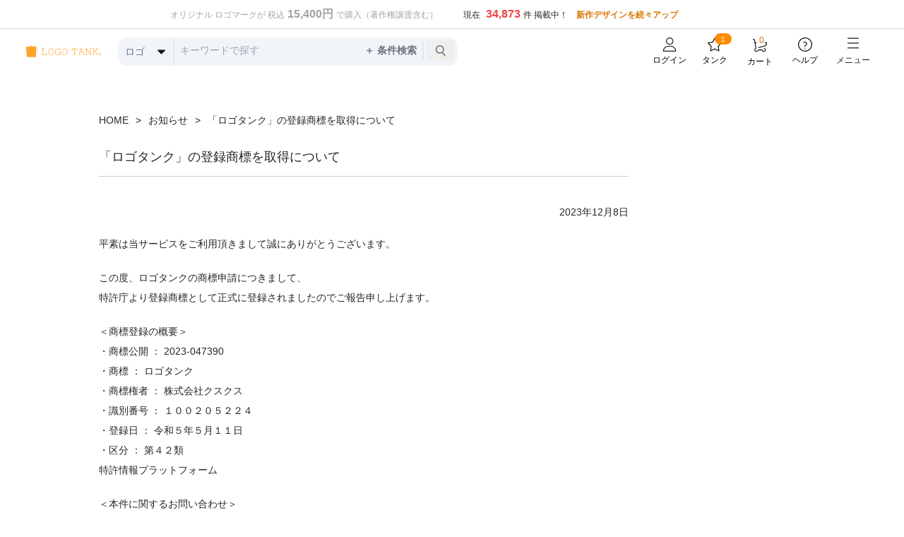

--- FILE ---
content_type: text/html; charset=UTF-8
request_url: https://logo-tank.net/ltw/news/231208.html
body_size: 20628
content:
<!DOCTYPE html>
<html lang="ja">

<head>

	<!-- Google tag (gtag.js) -->
	<script async src="https://www.googletagmanager.com/gtag/js?id=G-41RCFTW8L2"></script>
	<script>
		window.dataLayer = window.dataLayer || [];

		function gtag() {
			dataLayer.push(arguments);
		}
		gtag('js', new Date());

		gtag('config', 'G-41RCFTW8L2');
	</script>

	<meta charset="UTF-8" />
	<meta name="viewport" content="width=device-width, user-scalable=no">
	<meta name="format-detection" content="telephone=no" />

	<title>「ロゴタンク」の登録商標を取得について | 【公式】ロゴタンク・制作販売｜ロゴタンク</title>
<meta name='robots' content='max-image-preview:large' />
	<style>img:is([sizes="auto" i], [sizes^="auto," i]) { contain-intrinsic-size: 3000px 1500px }</style>
	<script type="text/javascript">
/* <![CDATA[ */
window._wpemojiSettings = {"baseUrl":"https:\/\/s.w.org\/images\/core\/emoji\/16.0.1\/72x72\/","ext":".png","svgUrl":"https:\/\/s.w.org\/images\/core\/emoji\/16.0.1\/svg\/","svgExt":".svg","source":{"concatemoji":"https:\/\/logo-tank.net\/ltw\/wp-includes\/js\/wp-emoji-release.min.js?ver=6.8.3"}};
/*! This file is auto-generated */
!function(s,n){var o,i,e;function c(e){try{var t={supportTests:e,timestamp:(new Date).valueOf()};sessionStorage.setItem(o,JSON.stringify(t))}catch(e){}}function p(e,t,n){e.clearRect(0,0,e.canvas.width,e.canvas.height),e.fillText(t,0,0);var t=new Uint32Array(e.getImageData(0,0,e.canvas.width,e.canvas.height).data),a=(e.clearRect(0,0,e.canvas.width,e.canvas.height),e.fillText(n,0,0),new Uint32Array(e.getImageData(0,0,e.canvas.width,e.canvas.height).data));return t.every(function(e,t){return e===a[t]})}function u(e,t){e.clearRect(0,0,e.canvas.width,e.canvas.height),e.fillText(t,0,0);for(var n=e.getImageData(16,16,1,1),a=0;a<n.data.length;a++)if(0!==n.data[a])return!1;return!0}function f(e,t,n,a){switch(t){case"flag":return n(e,"\ud83c\udff3\ufe0f\u200d\u26a7\ufe0f","\ud83c\udff3\ufe0f\u200b\u26a7\ufe0f")?!1:!n(e,"\ud83c\udde8\ud83c\uddf6","\ud83c\udde8\u200b\ud83c\uddf6")&&!n(e,"\ud83c\udff4\udb40\udc67\udb40\udc62\udb40\udc65\udb40\udc6e\udb40\udc67\udb40\udc7f","\ud83c\udff4\u200b\udb40\udc67\u200b\udb40\udc62\u200b\udb40\udc65\u200b\udb40\udc6e\u200b\udb40\udc67\u200b\udb40\udc7f");case"emoji":return!a(e,"\ud83e\udedf")}return!1}function g(e,t,n,a){var r="undefined"!=typeof WorkerGlobalScope&&self instanceof WorkerGlobalScope?new OffscreenCanvas(300,150):s.createElement("canvas"),o=r.getContext("2d",{willReadFrequently:!0}),i=(o.textBaseline="top",o.font="600 32px Arial",{});return e.forEach(function(e){i[e]=t(o,e,n,a)}),i}function t(e){var t=s.createElement("script");t.src=e,t.defer=!0,s.head.appendChild(t)}"undefined"!=typeof Promise&&(o="wpEmojiSettingsSupports",i=["flag","emoji"],n.supports={everything:!0,everythingExceptFlag:!0},e=new Promise(function(e){s.addEventListener("DOMContentLoaded",e,{once:!0})}),new Promise(function(t){var n=function(){try{var e=JSON.parse(sessionStorage.getItem(o));if("object"==typeof e&&"number"==typeof e.timestamp&&(new Date).valueOf()<e.timestamp+604800&&"object"==typeof e.supportTests)return e.supportTests}catch(e){}return null}();if(!n){if("undefined"!=typeof Worker&&"undefined"!=typeof OffscreenCanvas&&"undefined"!=typeof URL&&URL.createObjectURL&&"undefined"!=typeof Blob)try{var e="postMessage("+g.toString()+"("+[JSON.stringify(i),f.toString(),p.toString(),u.toString()].join(",")+"));",a=new Blob([e],{type:"text/javascript"}),r=new Worker(URL.createObjectURL(a),{name:"wpTestEmojiSupports"});return void(r.onmessage=function(e){c(n=e.data),r.terminate(),t(n)})}catch(e){}c(n=g(i,f,p,u))}t(n)}).then(function(e){for(var t in e)n.supports[t]=e[t],n.supports.everything=n.supports.everything&&n.supports[t],"flag"!==t&&(n.supports.everythingExceptFlag=n.supports.everythingExceptFlag&&n.supports[t]);n.supports.everythingExceptFlag=n.supports.everythingExceptFlag&&!n.supports.flag,n.DOMReady=!1,n.readyCallback=function(){n.DOMReady=!0}}).then(function(){return e}).then(function(){var e;n.supports.everything||(n.readyCallback(),(e=n.source||{}).concatemoji?t(e.concatemoji):e.wpemoji&&e.twemoji&&(t(e.twemoji),t(e.wpemoji)))}))}((window,document),window._wpemojiSettings);
/* ]]> */
</script>
<style id='wp-emoji-styles-inline-css' type='text/css'>

	img.wp-smiley, img.emoji {
		display: inline !important;
		border: none !important;
		box-shadow: none !important;
		height: 1em !important;
		width: 1em !important;
		margin: 0 0.07em !important;
		vertical-align: -0.1em !important;
		background: none !important;
		padding: 0 !important;
	}
</style>
<link rel='stylesheet' id='wp-block-library-css' href='https://logo-tank.net/ltw/wp-includes/css/dist/block-library/style.min.css?ver=6.8.3' type='text/css' media='all' />
<style id='classic-theme-styles-inline-css' type='text/css'>
/*! This file is auto-generated */
.wp-block-button__link{color:#fff;background-color:#32373c;border-radius:9999px;box-shadow:none;text-decoration:none;padding:calc(.667em + 2px) calc(1.333em + 2px);font-size:1.125em}.wp-block-file__button{background:#32373c;color:#fff;text-decoration:none}
</style>
<style id='global-styles-inline-css' type='text/css'>
:root{--wp--preset--aspect-ratio--square: 1;--wp--preset--aspect-ratio--4-3: 4/3;--wp--preset--aspect-ratio--3-4: 3/4;--wp--preset--aspect-ratio--3-2: 3/2;--wp--preset--aspect-ratio--2-3: 2/3;--wp--preset--aspect-ratio--16-9: 16/9;--wp--preset--aspect-ratio--9-16: 9/16;--wp--preset--color--black: #000000;--wp--preset--color--cyan-bluish-gray: #abb8c3;--wp--preset--color--white: #ffffff;--wp--preset--color--pale-pink: #f78da7;--wp--preset--color--vivid-red: #cf2e2e;--wp--preset--color--luminous-vivid-orange: #ff6900;--wp--preset--color--luminous-vivid-amber: #fcb900;--wp--preset--color--light-green-cyan: #7bdcb5;--wp--preset--color--vivid-green-cyan: #00d084;--wp--preset--color--pale-cyan-blue: #8ed1fc;--wp--preset--color--vivid-cyan-blue: #0693e3;--wp--preset--color--vivid-purple: #9b51e0;--wp--preset--gradient--vivid-cyan-blue-to-vivid-purple: linear-gradient(135deg,rgba(6,147,227,1) 0%,rgb(155,81,224) 100%);--wp--preset--gradient--light-green-cyan-to-vivid-green-cyan: linear-gradient(135deg,rgb(122,220,180) 0%,rgb(0,208,130) 100%);--wp--preset--gradient--luminous-vivid-amber-to-luminous-vivid-orange: linear-gradient(135deg,rgba(252,185,0,1) 0%,rgba(255,105,0,1) 100%);--wp--preset--gradient--luminous-vivid-orange-to-vivid-red: linear-gradient(135deg,rgba(255,105,0,1) 0%,rgb(207,46,46) 100%);--wp--preset--gradient--very-light-gray-to-cyan-bluish-gray: linear-gradient(135deg,rgb(238,238,238) 0%,rgb(169,184,195) 100%);--wp--preset--gradient--cool-to-warm-spectrum: linear-gradient(135deg,rgb(74,234,220) 0%,rgb(151,120,209) 20%,rgb(207,42,186) 40%,rgb(238,44,130) 60%,rgb(251,105,98) 80%,rgb(254,248,76) 100%);--wp--preset--gradient--blush-light-purple: linear-gradient(135deg,rgb(255,206,236) 0%,rgb(152,150,240) 100%);--wp--preset--gradient--blush-bordeaux: linear-gradient(135deg,rgb(254,205,165) 0%,rgb(254,45,45) 50%,rgb(107,0,62) 100%);--wp--preset--gradient--luminous-dusk: linear-gradient(135deg,rgb(255,203,112) 0%,rgb(199,81,192) 50%,rgb(65,88,208) 100%);--wp--preset--gradient--pale-ocean: linear-gradient(135deg,rgb(255,245,203) 0%,rgb(182,227,212) 50%,rgb(51,167,181) 100%);--wp--preset--gradient--electric-grass: linear-gradient(135deg,rgb(202,248,128) 0%,rgb(113,206,126) 100%);--wp--preset--gradient--midnight: linear-gradient(135deg,rgb(2,3,129) 0%,rgb(40,116,252) 100%);--wp--preset--font-size--small: 13px;--wp--preset--font-size--medium: 20px;--wp--preset--font-size--large: 36px;--wp--preset--font-size--x-large: 42px;--wp--preset--spacing--20: 0.44rem;--wp--preset--spacing--30: 0.67rem;--wp--preset--spacing--40: 1rem;--wp--preset--spacing--50: 1.5rem;--wp--preset--spacing--60: 2.25rem;--wp--preset--spacing--70: 3.38rem;--wp--preset--spacing--80: 5.06rem;--wp--preset--shadow--natural: 6px 6px 9px rgba(0, 0, 0, 0.2);--wp--preset--shadow--deep: 12px 12px 50px rgba(0, 0, 0, 0.4);--wp--preset--shadow--sharp: 6px 6px 0px rgba(0, 0, 0, 0.2);--wp--preset--shadow--outlined: 6px 6px 0px -3px rgba(255, 255, 255, 1), 6px 6px rgba(0, 0, 0, 1);--wp--preset--shadow--crisp: 6px 6px 0px rgba(0, 0, 0, 1);}:where(.is-layout-flex){gap: 0.5em;}:where(.is-layout-grid){gap: 0.5em;}body .is-layout-flex{display: flex;}.is-layout-flex{flex-wrap: wrap;align-items: center;}.is-layout-flex > :is(*, div){margin: 0;}body .is-layout-grid{display: grid;}.is-layout-grid > :is(*, div){margin: 0;}:where(.wp-block-columns.is-layout-flex){gap: 2em;}:where(.wp-block-columns.is-layout-grid){gap: 2em;}:where(.wp-block-post-template.is-layout-flex){gap: 1.25em;}:where(.wp-block-post-template.is-layout-grid){gap: 1.25em;}.has-black-color{color: var(--wp--preset--color--black) !important;}.has-cyan-bluish-gray-color{color: var(--wp--preset--color--cyan-bluish-gray) !important;}.has-white-color{color: var(--wp--preset--color--white) !important;}.has-pale-pink-color{color: var(--wp--preset--color--pale-pink) !important;}.has-vivid-red-color{color: var(--wp--preset--color--vivid-red) !important;}.has-luminous-vivid-orange-color{color: var(--wp--preset--color--luminous-vivid-orange) !important;}.has-luminous-vivid-amber-color{color: var(--wp--preset--color--luminous-vivid-amber) !important;}.has-light-green-cyan-color{color: var(--wp--preset--color--light-green-cyan) !important;}.has-vivid-green-cyan-color{color: var(--wp--preset--color--vivid-green-cyan) !important;}.has-pale-cyan-blue-color{color: var(--wp--preset--color--pale-cyan-blue) !important;}.has-vivid-cyan-blue-color{color: var(--wp--preset--color--vivid-cyan-blue) !important;}.has-vivid-purple-color{color: var(--wp--preset--color--vivid-purple) !important;}.has-black-background-color{background-color: var(--wp--preset--color--black) !important;}.has-cyan-bluish-gray-background-color{background-color: var(--wp--preset--color--cyan-bluish-gray) !important;}.has-white-background-color{background-color: var(--wp--preset--color--white) !important;}.has-pale-pink-background-color{background-color: var(--wp--preset--color--pale-pink) !important;}.has-vivid-red-background-color{background-color: var(--wp--preset--color--vivid-red) !important;}.has-luminous-vivid-orange-background-color{background-color: var(--wp--preset--color--luminous-vivid-orange) !important;}.has-luminous-vivid-amber-background-color{background-color: var(--wp--preset--color--luminous-vivid-amber) !important;}.has-light-green-cyan-background-color{background-color: var(--wp--preset--color--light-green-cyan) !important;}.has-vivid-green-cyan-background-color{background-color: var(--wp--preset--color--vivid-green-cyan) !important;}.has-pale-cyan-blue-background-color{background-color: var(--wp--preset--color--pale-cyan-blue) !important;}.has-vivid-cyan-blue-background-color{background-color: var(--wp--preset--color--vivid-cyan-blue) !important;}.has-vivid-purple-background-color{background-color: var(--wp--preset--color--vivid-purple) !important;}.has-black-border-color{border-color: var(--wp--preset--color--black) !important;}.has-cyan-bluish-gray-border-color{border-color: var(--wp--preset--color--cyan-bluish-gray) !important;}.has-white-border-color{border-color: var(--wp--preset--color--white) !important;}.has-pale-pink-border-color{border-color: var(--wp--preset--color--pale-pink) !important;}.has-vivid-red-border-color{border-color: var(--wp--preset--color--vivid-red) !important;}.has-luminous-vivid-orange-border-color{border-color: var(--wp--preset--color--luminous-vivid-orange) !important;}.has-luminous-vivid-amber-border-color{border-color: var(--wp--preset--color--luminous-vivid-amber) !important;}.has-light-green-cyan-border-color{border-color: var(--wp--preset--color--light-green-cyan) !important;}.has-vivid-green-cyan-border-color{border-color: var(--wp--preset--color--vivid-green-cyan) !important;}.has-pale-cyan-blue-border-color{border-color: var(--wp--preset--color--pale-cyan-blue) !important;}.has-vivid-cyan-blue-border-color{border-color: var(--wp--preset--color--vivid-cyan-blue) !important;}.has-vivid-purple-border-color{border-color: var(--wp--preset--color--vivid-purple) !important;}.has-vivid-cyan-blue-to-vivid-purple-gradient-background{background: var(--wp--preset--gradient--vivid-cyan-blue-to-vivid-purple) !important;}.has-light-green-cyan-to-vivid-green-cyan-gradient-background{background: var(--wp--preset--gradient--light-green-cyan-to-vivid-green-cyan) !important;}.has-luminous-vivid-amber-to-luminous-vivid-orange-gradient-background{background: var(--wp--preset--gradient--luminous-vivid-amber-to-luminous-vivid-orange) !important;}.has-luminous-vivid-orange-to-vivid-red-gradient-background{background: var(--wp--preset--gradient--luminous-vivid-orange-to-vivid-red) !important;}.has-very-light-gray-to-cyan-bluish-gray-gradient-background{background: var(--wp--preset--gradient--very-light-gray-to-cyan-bluish-gray) !important;}.has-cool-to-warm-spectrum-gradient-background{background: var(--wp--preset--gradient--cool-to-warm-spectrum) !important;}.has-blush-light-purple-gradient-background{background: var(--wp--preset--gradient--blush-light-purple) !important;}.has-blush-bordeaux-gradient-background{background: var(--wp--preset--gradient--blush-bordeaux) !important;}.has-luminous-dusk-gradient-background{background: var(--wp--preset--gradient--luminous-dusk) !important;}.has-pale-ocean-gradient-background{background: var(--wp--preset--gradient--pale-ocean) !important;}.has-electric-grass-gradient-background{background: var(--wp--preset--gradient--electric-grass) !important;}.has-midnight-gradient-background{background: var(--wp--preset--gradient--midnight) !important;}.has-small-font-size{font-size: var(--wp--preset--font-size--small) !important;}.has-medium-font-size{font-size: var(--wp--preset--font-size--medium) !important;}.has-large-font-size{font-size: var(--wp--preset--font-size--large) !important;}.has-x-large-font-size{font-size: var(--wp--preset--font-size--x-large) !important;}
:where(.wp-block-post-template.is-layout-flex){gap: 1.25em;}:where(.wp-block-post-template.is-layout-grid){gap: 1.25em;}
:where(.wp-block-columns.is-layout-flex){gap: 2em;}:where(.wp-block-columns.is-layout-grid){gap: 2em;}
:root :where(.wp-block-pullquote){font-size: 1.5em;line-height: 1.6;}
</style>
<link rel='stylesheet' id='parent-style-css' href='https://logo-tank.net/ltw/wp-content/themes/welcart_basic/style.css?ver=6.8.3' type='text/css' media='all' />
<link rel='stylesheet' id='usces_default_css-css' href='https://logo-tank.net/ltw/wp-content/plugins/usc-e-shop/css/usces_default.css?ver=2.11.27.2601211' type='text/css' media='all' />
<link rel='stylesheet' id='parent-cart-css' href='https://logo-tank.net/ltw/wp-content/themes/welcart_basic/usces_cart.css?ver=6.8.3' type='text/css' media='all' />
<link rel='stylesheet' id='wc-basic-style-css' href='https://logo-tank.net/ltw/wp-content/themes/welcart_basic-child/style.css?ver=1.0' type='text/css' media='all' />
<link rel='stylesheet' id='font-awesome-css' href='https://logo-tank.net/ltw/wp-content/themes/welcart_basic/font-awesome/font-awesome.min.css?ver=1.0' type='text/css' media='all' />
<link rel='stylesheet' id='dlsellerStyleSheets-css' href='https://logo-tank.net/ltw/wp-content/plugins/wcex_dlseller/dlseller.css?ver=6.8.3' type='text/css' media='all' />
<link rel='stylesheet' id='dashicons-css' href='https://logo-tank.net/ltw/wp-includes/css/dashicons.min.css?ver=6.8.3' type='text/css' media='all' />
<link rel='stylesheet' id='theme_cart_css-css' href='https://logo-tank.net/ltw/wp-content/themes/welcart_basic-child/usces_cart.css?ver=2.11.27.2601211' type='text/css' media='all' />
<script type="text/javascript" src="https://logo-tank.net/ltw/wp-includes/js/jquery/jquery.min.js?ver=3.7.1" id="jquery-core-js"></script>
<script type="text/javascript" src="https://logo-tank.net/ltw/wp-includes/js/jquery/jquery-migrate.min.js?ver=3.4.1" id="jquery-migrate-js"></script>
<link rel="https://api.w.org/" href="https://logo-tank.net/ltw/wp-json/" /><link rel="alternate" title="JSON" type="application/json" href="https://logo-tank.net/ltw/wp-json/wp/v2/posts/3393" /><link rel="EditURI" type="application/rsd+xml" title="RSD" href="https://logo-tank.net/ltw/xmlrpc.php?rsd" />
<meta name="generator" content="WordPress 6.8.3" />
<link rel="canonical" href="https://logo-tank.net/ltw/news/231208.html" />
<link rel='shortlink' href='https://logo-tank.net/ltw/?p=3393' />
<link rel="alternate" title="oEmbed (JSON)" type="application/json+oembed" href="https://logo-tank.net/ltw/wp-json/oembed/1.0/embed?url=https%3A%2F%2Flogo-tank.net%2Fltw%2Fnews%2F231208.html" />
<link rel="alternate" title="oEmbed (XML)" type="text/xml+oembed" href="https://logo-tank.net/ltw/wp-json/oembed/1.0/embed?url=https%3A%2F%2Flogo-tank.net%2Fltw%2Fnews%2F231208.html&#038;format=xml" />
<style type="text/css">.recentcomments a{display:inline !important;padding:0 !important;margin:0 !important;}</style><link rel="icon" href="https://logo-tank.net/ltw/wp-content/uploads/2023/06/cropped-favicon-32x32.png" sizes="32x32" />
<link rel="icon" href="https://logo-tank.net/ltw/wp-content/uploads/2023/06/cropped-favicon-192x192.png" sizes="192x192" />
<link rel="apple-touch-icon" href="https://logo-tank.net/ltw/wp-content/uploads/2023/06/cropped-favicon-180x180.png" />
<meta name="msapplication-TileImage" content="https://logo-tank.net/ltw/wp-content/uploads/2023/06/cropped-favicon-270x270.png" />
	<link rel="shortcut icon" href="https://logo-tank.net/ltw/wp-content/themes/welcart_basic-child/images/favicon.ico" type="image/vnd.microsoft.icon">
	<link rel="icon" href="https://logo-tank.net/ltw/wp-content/themes/welcart_basic-child/images/favicon.ico" type="image/vnd.microsoft.icon">
	<script type="text/javascript" src="https://ajaxzip3.github.io/ajaxzip3.js" charset="utf-8"></script>
	<script src="https://ajax.googleapis.com/ajax/libs/jquery/3.7.1/jquery.min.js"></script>
	<link rel="stylesheet" href="https://logo-tank.net/ltw/wp-content/themes/welcart_basic-child/library/css/custom.css?v=1.2" type="text/css" />
    <link rel='stylesheet' href='/css/app.css' type='text/css' />

		
	<!--▼ adobe fonts ▼-->
	<script>
		(function(d) {
			var config = {
					kitId: 'kin1tdn',
					scriptTimeout: 3000,
					async: true
				},
				h = d.documentElement,
				t = setTimeout(function() {
					h.className = h.className.replace(/\bwf-loading\b/g, "") + " wf-inactive";
				}, config.scriptTimeout),
				tk = d.createElement("script"),
				f = false,
				s = d.getElementsByTagName("script")[0],
				a;
			h.className += " wf-loading";
			tk.src = 'https://use.typekit.net/' + config.kitId + '.js';
			tk.async = true;
			tk.onload = tk.onreadystatechange = function() {
				a = this.readyState;
				if (f || a && a != "complete" && a != "loaded") return;
				f = true;
				clearTimeout(t);
				try {
					Typekit.load(config)
				} catch (e) {}
			};
			s.parentNode.insertBefore(tk, s)
		})(document);
	</script>
    <!--▲ adobe fonts ▲-->

</head>

<body class="wp-singular post-template-default single single-post postid-3393 single-format-standard wp-theme-welcart_basic wp-child-theme-welcart_basic-child">
	<style>
    .menu_mobile{
        display: none;
    }
    @media screen and (max-width: 460px) {
        .menu_pc{
            display: none;
        }
        .menu_mobile{
            display: flex;
        }
    }
</style>
<header id="masthead" class="z-[1000] relative top-0">
    <link rel="stylesheet" href="/css/popover.css">
    <div class="bg-white custom-header">
        <div class="flex flex-col lg/2:flex-row justify-between py-2 max-w-[840px] mx-auto">
            <p class="text-neutral-400 w-full lg/2:w-1/2 text-center px-2">
                <span class="text-xs">オリジナル ロゴマークが 税込</span>
                <span class="text-base font-bold">15,400円</span><br class="block xs:hidden"/>
                <span class="text-xs">で購入（著作権譲渡含む）</span>
            </p>
            <div class="flex justify-center lg/2:justify-start w-full lg/2:w-1/2 border-l pl-4">
                <div>
                    <span class="text-xs mr-1">現在</span>
                    <span class="text-base font-bold text-red-500">34,873</span>
                    <span class="text-xs">件 掲載中！</span>
                    <span class="text-xs xs:ml-2 text-amber-600 font-bold">新作デザインを続々アップ</span>
                </div>
            </div>
        </div>
        <hr class="w-full bg-gray-300 border h-px m-0"/>
        <div class="flex flex-wrap lg/2:flex-nowrap px-3 lg/2:px-9 justify-between max-w-[1280px] mx-auto">
            <!-- Logo -->
            <div class="flex order-1 items-center py-1 ">
                <a href="/" class="w-[120px] xs:w-auto *:w-full">
                    <svg width="171.927" height="26.742" id="_レイヤー_1" xmlns="http://www.w3.org/2000/svg" viewBox="0 0 323.24 48.75" style="fill:#fea32c;stroke-width:0px;">
                        <path class="cls-1" d="m91.48,39.32h-22.34c-.9,0-1.35-.33-1.35-1s.45-1,1.35-1h4.83V13.15h-4.83c-.9,0-1.35-.33-1.35-1s.45-1,1.36-1h11.73c.9,0,1.36.33,1.36,1s-.45,1-1.35,1h-4.83v24.16h13.38v-8.02c0-.9.35-1.35,1.04-1.35s1.02.45,1.02,1.34v10.03Z"/><path class="cls-1" d="m121.49,25.32c0,2.59-.5,5-1.49,7.23-1.09,2.43-2.64,4.32-4.64,5.66-1.93,1.29-3.99,1.93-6.18,1.93-3.71,0-6.73-1.58-9.09-4.75-2.15-2.88-3.22-6.23-3.22-10.07s1.07-7.2,3.2-10.07c2.36-3.17,5.4-4.75,9.12-4.75,2.33,0,4.45.69,6.38,2.07,1.81,1.3,3.25,3.05,4.31,5.23,1.09,2.3,1.64,4.8,1.64,7.52Zm-2.06,0c0-3.25-.88-6.13-2.64-8.64-1.97-2.78-4.52-4.18-7.63-4.18s-5.65,1.4-7.63,4.2c-1.78,2.51-2.67,5.38-2.67,8.62s.89,6.09,2.67,8.62c1.99,2.8,4.53,4.2,7.63,4.2s5.65-1.39,7.63-4.17c1.76-2.51,2.64-5.39,2.64-8.64Z"/><path class="cls-1" d="m151.73,27.87c0,.47-.21.78-.62.92-.16.07-.64.1-1.44.1v8.68c-3.11,1.72-6.18,2.58-9.19,2.58-4.19,0-7.48-1.22-9.89-3.66-2.41-2.44-3.61-5.55-3.61-9.33v-3.71c0-2.27.54-4.42,1.63-6.46,1.12-2.1,2.63-3.71,4.53-4.82,1.9-1.11,3.97-1.66,6.21-1.66,3.25,0,6,.89,8.25,2.66,0-1.02.14-1.64.43-1.85.18-.11.38-.17.61-.17.68,0,1.02.45,1.02,1.34v4.56c0,.9-.34,1.34-1.01,1.34-.61,0-.94-.42-.99-1.25-.1-1.51-1.14-2.7-3.13-3.58-1.61-.71-3.27-1.06-5.01-1.06-3.92,0-7,1.96-9.24,5.87-.87,1.51-1.3,3.21-1.3,5.09v3.69c0,3.48,1.07,6.2,3.22,8.16,2.05,1.88,4.84,2.82,8.35,2.82,2.18,0,4.53-.58,7.05-1.74v-7.51h-6.96c-.9,0-1.35-.34-1.35-1.02s.45-1.04,1.35-1.04l9.73.02c.9,0,1.35.34,1.35,1.02Z"/><path class="cls-1" d="m180.67,25.32c0,2.59-.5,5-1.49,7.23-1.09,2.43-2.64,4.32-4.64,5.66-1.92,1.29-3.99,1.93-6.18,1.93-3.7,0-6.74-1.58-9.09-4.75-2.15-2.88-3.22-6.23-3.22-10.07s1.07-7.2,3.2-10.07c2.36-3.17,5.4-4.75,9.12-4.75,2.32,0,4.45.69,6.38,2.07,1.81,1.3,3.25,3.05,4.31,5.23,1.09,2.3,1.64,4.8,1.64,7.52Zm-2.06,0c0-3.25-.88-6.13-2.65-8.64-1.97-2.78-4.51-4.18-7.63-4.18s-5.65,1.4-7.63,4.2c-1.78,2.51-2.67,5.38-2.67,8.62s.89,6.09,2.67,8.62c1.99,2.8,4.53,4.2,7.63,4.2s5.65-1.39,7.63-4.17c1.76-2.51,2.65-5.39,2.65-8.64Z"/><path class="cls-1" d="m221.54,20.2c0,.92-.33,1.38-1,1.38s-1-.46-1-1.38v-7.05h-8.31v24.16h5.25c.9,0,1.35.33,1.35,1s-.45,1-1.35,1h-12.56c-.9,0-1.35-.33-1.35-1s.45-1,1.35-1h5.25V13.15h-8.31v7.05c0,.92-.34,1.38-1,1.38s-1-.46-1-1.38v-9.06h22.69v9.06Z"/><path class="cls-1" d="m254.26,38.32c0,.67-.45,1-1.35,1h-7.53c-.92,0-1.37-.33-1.37-1s.46-1,1.37-1h3.86l-2.79-7.43h-13.24l-2.75,7.43h3.89c.9,0,1.36.33,1.36,1s-.45,1-1.35,1h-7.56c-.9,0-1.35-.33-1.35-1s.45-1,1.34-1h1.55l8.96-24.16h-6.01c-.91,0-1.36-.33-1.36-1s.45-1,1.36-1h10.25l9.84,26.17h1.55c.89,0,1.34.33,1.34,1Zm-8.57-10.43l-5.54-14.73h-.74l-5.46,14.73h11.75Z"/><path class="cls-1" d="m282.38,12.15c0,.67-.45,1-1.35,1h-1.71v26.17h-2.58l-14.92-25.21v23.21h3.75c.92,0,1.38.33,1.38,1s-.46,1-1.37,1h-7.45c-.92,0-1.37-.33-1.37-1s.46-1,1.37-1h1.69V13.15h-2.72c-.9,0-1.34-.33-1.34-1s.45-1,1.34-1h5.28l14.95,25.26V13.15h-3.77c-.91,0-1.36-.33-1.36-1s.45-1,1.35-1h7.49c.9,0,1.36.33,1.36,1Z"/><path class="cls-1" d="m312.56,38.32c0,.67-.46,1-1.38,1h-3.92c-1.61-4.39-2.85-7.32-3.71-8.78-1.82-3.03-4.17-5-7.06-5.89l-4.07,3.66v9.01h3.75c.92,0,1.38.33,1.38,1s-.46,1-1.37,1h-8.48c-.9,0-1.35-.33-1.35-1s.45-1,1.35-1h2.72V13.15h-2.72c-.9,0-1.35-.33-1.35-1s.45-1,1.35-1h8.48c.92,0,1.37.33,1.37,1s-.46,1-1.38,1h-3.75v12.48l13.97-12.48h-2.22c-.92,0-1.37-.33-1.37-1s.46-1,1.37-1h5.95c.9,0,1.35.33,1.35,1s-.45,1-1.34,1h-.82l-11.11,9.98c3.04,1.24,5.46,3.52,7.28,6.84.6,1.09,1.66,3.54,3.19,7.34h2.55c.92,0,1.38.33,1.38,1Z"/><path class="cls-1" d="m48.74,13.37l-2.53-.04c-.09,0-.17.02-.26.03.15-3.69.3-6.27.44-6.53.48-.92,1.47-.68,2.32-1.07.24-.11.47-.25.62-.46.05-.07.09-.15.12-.22.3-.68-.06-1.37-.71-1.59-.77-.26-1.64-.33-2.44-.43-3.1-.38-6.23-.52-9.34-.63-.63-.02-7.13-.2-7.13-.17V.56c0-.1-.05-.19-.13-.27-.08-.07-.18-.13-.3-.18,0,0-.01,0-.02,0-.03-.01-.07-.02-.1-.03-.02,0-.04-.01-.06-.02h-.08c-.05,0-.1-.02-.15-.02l-5.47-.03h-1.2s-.06-.01-.13,0h-.06s-.04,0-.06,0c-.08,0-.17.01-.24.03-.01,0-.03,0-.04,0-.08.02-.14.04-.17.06-.21.09-.35.23-.36.39,0,0,0,1.75,0,1.75,0-.26-16.84.64-18.95,1.15-.63.15-1.41.46-1.29,1.26.07.48.5.84.94,1.05.46.22,1.65.44,1.65,1.12l.33,6.55c-.12-.04-.26-.05-.4-.05l-2.53.04c-.55,0-.99.34-.98.74l.17,5.73c0,.4.46.71,1.02.7l2.53-.05c.21,0,.39-.06.55-.14l1.31,25.64s-.21,2.82,2.66,2.76c1.37-.03,33.59-.13,33.59-.13,0,0,3.3.25,3.29-3.04,0-1.79.26-14.7.59-25.14.1.02.2.05.3.05l2.53.05c.55,0,1.01-.3,1.02-.7l.17-5.73c.01-.4-.43-.74-.98-.74ZM2.52,19.47c-.39,0-.71-.22-.72-.49l-.12-4.07c-.01-.28.3-.52.69-.52l1.58-.27.27,5.32-1.7.04Zm45.41-.49c0,.28-.33.49-.72.49l-1.47-.03c.06-1.89.12-3.69.19-5.3l1.43.25c.38,0,.7.24.69.52l-.12,4.07Z"/><path class="cls-1" d="m322.88,33.41c-.24-.54-.56-1.01-.96-1.42-.4-.4-.88-.72-1.42-.96-.54-.24-1.12-.35-1.73-.35s-1.19.12-1.73.35c-.54.24-1.01.56-1.42.96-.4.4-.72.88-.96,1.42-.24.54-.35,1.12-.35,1.73s.12,1.19.35,1.73c.24.54.56,1.01.96,1.42.4.4.88.72,1.42.96.54.24,1.12.35,1.73.35s1.19-.12,1.73-.35c.54-.24,1.01-.56,1.42-.96.4-.4.72-.88.96-1.42s.35-1.12.35-1.73-.12-1.19-.35-1.73Zm-1.12,3.05c-.17.41-.4.77-.7,1.07-.29.3-.64.55-1.03.73-.39.18-.81.27-1.26.27s-.87-.09-1.26-.27c-.39-.18-.74-.42-1.03-.73-.3-.3-.53-.66-.7-1.07-.17-.41-.25-.85-.25-1.31s.08-.9.25-1.31c.17-.41.4-.77.7-1.07.3-.3.64-.55,1.03-.73.39-.18.81-.27,1.26-.27s.87.09,1.26.27c.39.18.74.42,1.03.73.3.3.53.66.7,1.07.17.41.25.85.25,1.31s-.08.9-.25,1.31Z"/><path class="cls-1" d="m320.02,35.47c.13-.05.25-.13.35-.23.1-.1.18-.23.25-.38.06-.16.1-.35.1-.59,0-.38-.08-.67-.24-.87s-.35-.35-.56-.45c-.22-.1-.44-.15-.66-.17-.22-.02-.4-.02-.53-.02h-1.66v4.68h1.22v-1.8h.2l1.07,1.8h1.26l-1.2-1.86c.14-.02.27-.05.4-.1Zm-.61-1c-.05.07-.11.12-.18.15-.07.03-.15.05-.23.06-.08,0-.16.01-.23.01h-.49v-1.01h.49c.07,0,.15,0,.23.01.08,0,.16.03.23.06.07.03.13.08.18.15.05.07.07.16.07.28s-.02.21-.07.28Z"/>
                    </svg>
                </a>
            </div>
            <!-- Input search -->
            <div class="flex order-last lg/2:order-2 justify-center items-center w-full py-1 lg/2:ml-6">
                <form action="/search/" class="w-full" id="form_search" method="GET">
                    <div class="relative lg/2:max-w-[481px] bg-slate-100 rounded-xl h-10 z-[102]">
                        <div class="popover__wrapper rounded-xl w-full">
                            <div class="flex">
                                <div class="border-solid border-r-2-s border-gray-200 text-gray-500 w-20 cursor-pointer">
                                                                        <div class="custom-button" id="showCountriesBtn">ロゴ</div>
                                    <ul class="country-list" id="countriesList">
                                        <li class="title-1">カテゴリ</li>
                                        <li class="title-2 cursor-pointer" value="logo" data-value="ロゴ">ロゴ</li>
                                        <li class="title-2 cursor-pointer" value="card" data-value="名刺">名刺</li>
                                    </ul>
                                </div>
                                <input
                                    class="!h-9 !w-full !border-0 !px-2 !py-2 !block  !sm:text-sm !bg-transparent !focus:outline-none !focus-visible:ring-0 !outline-none"
                                    type="text"
                                    name="text_search"
                                    id="keyword"
                                    data-type="keyword"
                                    value=""
                                    autocomplete="off"
                                    placeholder="キーワードで探す"
                                />
                            </div>
                            <div class="popover__content popover-keyword p-4 !top-16 !max-w-[240px] w-full rounded-lg bg-white">
                                <div>
                                    <div class="relative bg-white lg:grid-cols-2">
                                        <div class="w-full">
                                            <div class="flex justify-between pb-4">
                                                <div class="mr-6 text-xs">最近の検索履歴</div>
                                                <div class="cursor-pointer close_popover">
                                                    <svg xmlns="http://www.w3.org/2000/svg" width="11.083" height="11.083" viewBox="0 0 11.083 11.083">
                                                        <path id="Path_26" data-name="Path 26" d="M1921.625,3150.125,1932,3160.5" transform="translate(-1921.271 -3149.771)" fill="none" stroke="#707070" stroke-width="1"/>
                                                        <path id="Path_27" data-name="Path 27" d="M1921.625,3150.125,1932,3160.5" transform="translate(3160.854 -1921.271) rotate(90)" fill="none" stroke="#707070" stroke-width="1"/>
                                                    </svg>
                                                </div>
                                            </div>
                                            <div class="text-sm mb-1 p-2" id="recent_keyword">
                                            </div>
                                        </div>
                                    </div>
                                    <div class="bg-white p-3">
                                        <p class="text-[10px]">検索結果が少ない場合は、その他の関連するワードでも検索を試してください。</p>
                                    </div>
                                </div>
                            </div>
                            <div class="popover__content popover-filter p-4 w-full !top-16 rounded-lg bg-white">
                                <div class="rounded-lg relative grid gap-8 bg-white p-4">
                                    <div class="w-full">
                                        <div class="flex justify-between">
                                            <div class="flex pb-4">
                                                <div class="mr-6">条件検索</div>
                                                <div>
                                                    <button
                                                        id="btn-clear-conds"
                                                        onclick="clear_condtions()"
                                                        type="button"
                                                        class="text-sky-500 hover:underline"
                                                    >
                                                        選択条件をクリア
                                                    </button>
                                                </div>
                                            </div>
                                            <div class="cursor-pointer close_popover">
                                                <svg xmlns="http://www.w3.org/2000/svg" width="15" height="15" viewBox="0 0 11.083 11.083">
                                                    <path id="Path_26" data-name="Path 26" d="M1921.625,3150.125,1932,3160.5" transform="translate(-1921.271 -3149.771)" fill="none" stroke="#707070" stroke-width="1"/>
                                                    <path id="Path_27" data-name="Path 27" d="M1921.625,3150.125,1932,3160.5" transform="translate(3160.854 -1921.271) rotate(90)" fill="none" stroke="#707070" stroke-width="1"/>
                                                </svg>
                                            </div>
                                        </div>
                                        <div class="space-y-4">
                                            <div class="flex">
                                                <label for="industry_id" class="w-2/6 font-bold">業種</label>
                                                <div class="relative w-4/6">
                                                    <select id="industry_id" name="industry_id" class="border-1 px-2 text-gray-500 rounded w-full !max-w-full bg-white appearance-none">
                                                        <br />
<b>Warning</b>:  Undefined array key "industry_id" in <b>/home/xusux01/logo-tank.net/public_html/common/header.php</b> on line <b>74</b><br />
<br />
<b>Warning</b>:  Undefined array key "industry_id" in <b>/home/xusux01/logo-tank.net/public_html/common/header.php</b> on line <b>74</b><br />
<br />
<b>Warning</b>:  Undefined array key "industry_id" in <b>/home/xusux01/logo-tank.net/public_html/common/header.php</b> on line <b>74</b><br />
<br />
<b>Warning</b>:  Undefined array key "industry_id" in <b>/home/xusux01/logo-tank.net/public_html/common/header.php</b> on line <b>74</b><br />
<br />
<b>Warning</b>:  Undefined array key "industry_id" in <b>/home/xusux01/logo-tank.net/public_html/common/header.php</b> on line <b>74</b><br />
<br />
<b>Warning</b>:  Undefined array key "industry_id" in <b>/home/xusux01/logo-tank.net/public_html/common/header.php</b> on line <b>74</b><br />
<br />
<b>Warning</b>:  Undefined array key "industry_id" in <b>/home/xusux01/logo-tank.net/public_html/common/header.php</b> on line <b>74</b><br />
<br />
<b>Warning</b>:  Undefined array key "industry_id" in <b>/home/xusux01/logo-tank.net/public_html/common/header.php</b> on line <b>74</b><br />
<br />
<b>Warning</b>:  Undefined array key "industry_id" in <b>/home/xusux01/logo-tank.net/public_html/common/header.php</b> on line <b>74</b><br />
<br />
<b>Warning</b>:  Undefined array key "industry_id" in <b>/home/xusux01/logo-tank.net/public_html/common/header.php</b> on line <b>74</b><br />
<br />
<b>Warning</b>:  Undefined array key "industry_id" in <b>/home/xusux01/logo-tank.net/public_html/common/header.php</b> on line <b>74</b><br />
<br />
<b>Warning</b>:  Undefined array key "industry_id" in <b>/home/xusux01/logo-tank.net/public_html/common/header.php</b> on line <b>74</b><br />
<br />
<b>Warning</b>:  Undefined array key "industry_id" in <b>/home/xusux01/logo-tank.net/public_html/common/header.php</b> on line <b>74</b><br />
<option value="">すべて</option><option  value="1">美容・サロン</option><option  value="2">クリニック・整骨院</option><option  value="3">建築業・不動産</option><option  value="4">IT関連</option><option  value="5">教育・スクール</option><option  value="6">フード・飲食店</option><option  value="7">セラピー</option><option  value="8">エコ・団体</option><option  value="9">スポーツ・サークル</option><option  value="10">士業</option><option  value="11">金融・証券</option><option  value="14">ショップ・店舗</option><option  value="13">その他</option>                                                    </select>
                                                    <div class="pointer-events-none absolute inset-y-0 right-0 flex items-center px-2">
                                                        <svg xmlns="http://www.w3.org/2000/svg" class="h-4 w-4" viewBox="0 0 20 20" fill="currentColor">
                                                            <path fill-rule="evenodd" d="M5.293 7.293a1 1 0 011.414 0L10 10.586l3.293-3.293a1 1 0 111.414 1.414l-4 4a1 1 0 01-1.414 0l-4-4a1 1 0 010-1.414z" clip-rule="evenodd" />
                                                        </svg>
                                                    </div>
                                                </div>
                                            </div>
                                            <div class="flex">
                                                <label for="alph_id" class="w-2/6 font-bold">アルファベット</label>
                                                <div class="relative w-4/6">
                                                    <select id="alph_id" name="alph_id" class="border-1 px-2 text-gray-500 rounded w-full !max-w-full bg-white appearance-none">
                                                        <br />
<b>Warning</b>:  Undefined array key "alph_id" in <b>/home/xusux01/logo-tank.net/public_html/common/header.php</b> on line <b>74</b><br />
<br />
<b>Warning</b>:  Undefined array key "alph_id" in <b>/home/xusux01/logo-tank.net/public_html/common/header.php</b> on line <b>74</b><br />
<br />
<b>Warning</b>:  Undefined array key "alph_id" in <b>/home/xusux01/logo-tank.net/public_html/common/header.php</b> on line <b>74</b><br />
<br />
<b>Warning</b>:  Undefined array key "alph_id" in <b>/home/xusux01/logo-tank.net/public_html/common/header.php</b> on line <b>74</b><br />
<br />
<b>Warning</b>:  Undefined array key "alph_id" in <b>/home/xusux01/logo-tank.net/public_html/common/header.php</b> on line <b>74</b><br />
<br />
<b>Warning</b>:  Undefined array key "alph_id" in <b>/home/xusux01/logo-tank.net/public_html/common/header.php</b> on line <b>74</b><br />
<br />
<b>Warning</b>:  Undefined array key "alph_id" in <b>/home/xusux01/logo-tank.net/public_html/common/header.php</b> on line <b>74</b><br />
<br />
<b>Warning</b>:  Undefined array key "alph_id" in <b>/home/xusux01/logo-tank.net/public_html/common/header.php</b> on line <b>74</b><br />
<br />
<b>Warning</b>:  Undefined array key "alph_id" in <b>/home/xusux01/logo-tank.net/public_html/common/header.php</b> on line <b>74</b><br />
<br />
<b>Warning</b>:  Undefined array key "alph_id" in <b>/home/xusux01/logo-tank.net/public_html/common/header.php</b> on line <b>74</b><br />
<br />
<b>Warning</b>:  Undefined array key "alph_id" in <b>/home/xusux01/logo-tank.net/public_html/common/header.php</b> on line <b>74</b><br />
<br />
<b>Warning</b>:  Undefined array key "alph_id" in <b>/home/xusux01/logo-tank.net/public_html/common/header.php</b> on line <b>74</b><br />
<br />
<b>Warning</b>:  Undefined array key "alph_id" in <b>/home/xusux01/logo-tank.net/public_html/common/header.php</b> on line <b>74</b><br />
<br />
<b>Warning</b>:  Undefined array key "alph_id" in <b>/home/xusux01/logo-tank.net/public_html/common/header.php</b> on line <b>74</b><br />
<br />
<b>Warning</b>:  Undefined array key "alph_id" in <b>/home/xusux01/logo-tank.net/public_html/common/header.php</b> on line <b>74</b><br />
<br />
<b>Warning</b>:  Undefined array key "alph_id" in <b>/home/xusux01/logo-tank.net/public_html/common/header.php</b> on line <b>74</b><br />
<br />
<b>Warning</b>:  Undefined array key "alph_id" in <b>/home/xusux01/logo-tank.net/public_html/common/header.php</b> on line <b>74</b><br />
<br />
<b>Warning</b>:  Undefined array key "alph_id" in <b>/home/xusux01/logo-tank.net/public_html/common/header.php</b> on line <b>74</b><br />
<br />
<b>Warning</b>:  Undefined array key "alph_id" in <b>/home/xusux01/logo-tank.net/public_html/common/header.php</b> on line <b>74</b><br />
<br />
<b>Warning</b>:  Undefined array key "alph_id" in <b>/home/xusux01/logo-tank.net/public_html/common/header.php</b> on line <b>74</b><br />
<br />
<b>Warning</b>:  Undefined array key "alph_id" in <b>/home/xusux01/logo-tank.net/public_html/common/header.php</b> on line <b>74</b><br />
<br />
<b>Warning</b>:  Undefined array key "alph_id" in <b>/home/xusux01/logo-tank.net/public_html/common/header.php</b> on line <b>74</b><br />
<br />
<b>Warning</b>:  Undefined array key "alph_id" in <b>/home/xusux01/logo-tank.net/public_html/common/header.php</b> on line <b>74</b><br />
<br />
<b>Warning</b>:  Undefined array key "alph_id" in <b>/home/xusux01/logo-tank.net/public_html/common/header.php</b> on line <b>74</b><br />
<br />
<b>Warning</b>:  Undefined array key "alph_id" in <b>/home/xusux01/logo-tank.net/public_html/common/header.php</b> on line <b>74</b><br />
<br />
<b>Warning</b>:  Undefined array key "alph_id" in <b>/home/xusux01/logo-tank.net/public_html/common/header.php</b> on line <b>74</b><br />
<br />
<b>Warning</b>:  Undefined array key "alph_id" in <b>/home/xusux01/logo-tank.net/public_html/common/header.php</b> on line <b>74</b><br />
<br />
<b>Warning</b>:  Undefined array key "alph_id" in <b>/home/xusux01/logo-tank.net/public_html/common/header.php</b> on line <b>74</b><br />
<br />
<b>Warning</b>:  Undefined array key "alph_id" in <b>/home/xusux01/logo-tank.net/public_html/common/header.php</b> on line <b>74</b><br />
<br />
<b>Warning</b>:  Undefined array key "alph_id" in <b>/home/xusux01/logo-tank.net/public_html/common/header.php</b> on line <b>74</b><br />
<option value="">すべて</option><option  value="1">A</option><option  value="2">B</option><option  value="3">C</option><option  value="4">D</option><option  value="5">E</option><option  value="6">F</option><option  value="7">G</option><option  value="8">H</option><option  value="9">I</option><option  value="10">J</option><option  value="11">K</option><option  value="12">L</option><option  value="13">M</option><option  value="14">N</option><option  value="15">O</option><option  value="16">P</option><option  value="17">Q</option><option  value="18">R</option><option  value="19">S</option><option  value="20">T</option><option  value="21">U</option><option  value="22">V</option><option  value="23">W</option><option  value="24">X</option><option  value="25">Y</option><option  value="26">Z</option><option  value="27">!</option><option  value="28">?</option><option  value="29">&</option><option  value="30">@</option>                                                    </select>
                                                    <div class="pointer-events-none absolute inset-y-0 right-0 flex items-center px-2">
                                                        <svg xmlns="http://www.w3.org/2000/svg" class="h-4 w-4" viewBox="0 0 20 20" fill="currentColor">
                                                            <path fill-rule="evenodd" d="M5.293 7.293a1 1 0 011.414 0L10 10.586l3.293-3.293a1 1 0 111.414 1.414l-4 4a1 1 0 01-1.414 0l-4-4a1 1 0 010-1.414z" clip-rule="evenodd" />
                                                        </svg>
                                                    </div>
                                                </div>
                                            </div>
                                            <div class="flex">
                                                <label for="color_id" class="w-2/6 font-bold">ジャンル</label>
                                                <div class="relative w-4/6">
                                                    <select id="color_id" name="color_id" class="border-1 px-2 text-gray-500 rounded w-full !max-w-full bg-white appearance-none">
                                                        <br />
<b>Warning</b>:  Undefined array key "color_id" in <b>/home/xusux01/logo-tank.net/public_html/common/header.php</b> on line <b>74</b><br />
<br />
<b>Warning</b>:  Undefined array key "color_id" in <b>/home/xusux01/logo-tank.net/public_html/common/header.php</b> on line <b>74</b><br />
<br />
<b>Warning</b>:  Undefined array key "color_id" in <b>/home/xusux01/logo-tank.net/public_html/common/header.php</b> on line <b>74</b><br />
<br />
<b>Warning</b>:  Undefined array key "color_id" in <b>/home/xusux01/logo-tank.net/public_html/common/header.php</b> on line <b>74</b><br />
<br />
<b>Warning</b>:  Undefined array key "color_id" in <b>/home/xusux01/logo-tank.net/public_html/common/header.php</b> on line <b>74</b><br />
<option value="">すべて</option><option  value="10">単色</option><option  value="11">複数色</option><option  value="12">グラデーション</option><option  value="13">動物系</option><option  value="14">イラスト系</option>                                                    </select>
                                                    <div class="pointer-events-none absolute inset-y-0 right-0 flex items-center px-2">
                                                        <svg xmlns="http://www.w3.org/2000/svg" class="h-4 w-4" viewBox="0 0 20 20" fill="currentColor">
                                                            <path fill-rule="evenodd" d="M5.293 7.293a1 1 0 011.414 0L10 10.586l3.293-3.293a1 1 0 111.414 1.414l-4 4a1 1 0 01-1.414 0l-4-4a1 1 0 010-1.414z" clip-rule="evenodd" />
                                                        </svg>
                                                    </div>
                                                </div>
                                            </div>
                                            <div class="flex">
                                                <label for="taste_id" class="w-2/6 font-bold">テイスト</label>
                                                <div class="relative w-4/6">
                                                    <select id="taste_id" name="taste_id" class="border-1 px-2 text-gray-500 rounded w-full !max-w-full bg-white appearance-none">
                                                        <br />
<b>Warning</b>:  Undefined array key "taste_id" in <b>/home/xusux01/logo-tank.net/public_html/common/header.php</b> on line <b>74</b><br />
<br />
<b>Warning</b>:  Undefined array key "taste_id" in <b>/home/xusux01/logo-tank.net/public_html/common/header.php</b> on line <b>74</b><br />
<br />
<b>Warning</b>:  Undefined array key "taste_id" in <b>/home/xusux01/logo-tank.net/public_html/common/header.php</b> on line <b>74</b><br />
<br />
<b>Warning</b>:  Undefined array key "taste_id" in <b>/home/xusux01/logo-tank.net/public_html/common/header.php</b> on line <b>74</b><br />
<br />
<b>Warning</b>:  Undefined array key "taste_id" in <b>/home/xusux01/logo-tank.net/public_html/common/header.php</b> on line <b>74</b><br />
<br />
<b>Warning</b>:  Undefined array key "taste_id" in <b>/home/xusux01/logo-tank.net/public_html/common/header.php</b> on line <b>74</b><br />
<br />
<b>Warning</b>:  Undefined array key "taste_id" in <b>/home/xusux01/logo-tank.net/public_html/common/header.php</b> on line <b>74</b><br />
<br />
<b>Warning</b>:  Undefined array key "taste_id" in <b>/home/xusux01/logo-tank.net/public_html/common/header.php</b> on line <b>74</b><br />
<br />
<b>Warning</b>:  Undefined array key "taste_id" in <b>/home/xusux01/logo-tank.net/public_html/common/header.php</b> on line <b>74</b><br />
<option value="">すべて</option><option  value="1">ポップ</option><option  value="2">ナチュラル</option><option  value="3">シンプル</option><option  value="4">モダン</option><option  value="5">クール</option><option  value="6">ゴージャス</option><option  value="7">キュート</option><option  value="8">和風</option><option  value="9">その他</option>                                                    </select>
                                                    <div class="pointer-events-none absolute inset-y-0 right-0 flex items-center px-2">
                                                        <svg xmlns="http://www.w3.org/2000/svg" class="h-4 w-4" viewBox="0 0 20 20" fill="currentColor">
                                                            <path fill-rule="evenodd" d="M5.293 7.293a1 1 0 011.414 0L10 10.586l3.293-3.293a1 1 0 111.414 1.414l-4 4a1 1 0 01-1.414 0l-4-4a1 1 0 010-1.414z" clip-rule="evenodd" />
                                                        </svg>
                                                    </div>
                                                </div>
                                            </div>
                                            <div class="flex">
                                                <label class="w-2/6 font-bold">売却済表示</label>
                                                <div class="flex w-4/6">
                                                    <div class="flex items-center mr-4 mb-4 radio-group">
                                                        <input id="radio1" type="radio" name="state" value="1" class="hidden"  />
                                                        <label for="radio1" class="flex items-center cursor-pointer">
                                                            <span class="w-4 h-4 !inline-block mr-1 rounded-full"></span>
                                                            する
                                                        </label>
                                                    </div>
                                                    <div class="flex items-center mr-4 mb-4 radio-group">
                                                        <input id="radio2" type="radio" name="state" value="0" class="hidden"  />
                                                        <label for="radio2" class="flex items-center cursor-pointer">
                                                            <span class="w-4 h-4 !inline-block mr-1 rounded-full"></span>
                                                            しない
                                                        </label>
                                                    </div>
                                                </div>
                                            </div>
                                        </div>
                                        <div class='mt-4 text-xs'>
                                            <p>
                                                検索順位は随時変わりますのでお気に入りのロゴが見つかった場合は、   （タンク）で保存してください。
                                            </p>
                                            <div class="text-center mt-4">
                                                <button
                                                    type="submit"
                                                    class="w-32 text-white bg-[#FF8900] hover:bg-[#cd6e00] focus:ring-4 focus:outline-none focus:ring-orange-300 font-medium rounded text-sm px-5 py-2.5 text-center"
                                                >
                                                    検索する
                                                </button>
                                            </div>
                                        </div>
                                    </div>
                                </div>
                            </div>
                        </div>
                        <div class="flex absolute top-0 right-0 z-[102]">
                            <div
                                class="border-solid border-r-2 w-full h-full border-gray-200 px-2 text-gray-500 z-[102]
                                my-1 py-1 cursor-pointer popover__wrapper"
                                id="popup_search_logo"
                            >
                                <span id="btn_add_filter" data-type="filter" class="font-bold">＋ 条件検索</span>
                            </div>
                            <button type="submit" class="px-3 m-1">
                                <svg xmlns="http://www.w3.org/2000/svg" class="h-4 w-4" viewBox="0 0 19.408 21.408">
                                    <g transform="translate(1 1)">
                                        <circle id="Ellipse_1" data-name="Ellipse 1" cx="7" cy="7" r="7" fill="none" stroke="#6a6a72" stroke-linecap="round" stroke-linejoin="round" stroke-miterlimit="10" stroke-width="2"/>
                                        <line id="Line_1" data-name="Line 1" x2="5" y2="6" transform="translate(12 13)" fill="none" stroke="#6a6a72" stroke-linecap="round" stroke-linejoin="round" stroke-miterlimit="10" stroke-width="2"/>
                                    </g>
                                </svg>
                            </button>
                        </div>
                    </div>
                </form>
            </div>
            <!-- Toolbar -->
            <div class="flex order-3 justify-end items-center">
                <div class="popover__wrapper h-full hover:z-[110]" id="user-information" data-type="information">
                    <div class="hover:bg-gray-300 h-full xs:min-w-[70px] sm:min-w-[64px] p-2 flex items-center justify-center whitespace-nowrap">
                        
			<a href="https://logo-tank.net/ltw/usces-member?usces_page=login" class="leading-3 usces_login_a !text-black no-underline hover:no-underline">
				<div class="flex flex-col items-center cursor-pointer w-full">
					<div class="mb-1">
						<svg xmlns="http://www.w3.org/2000/svg" class="h-5 w-5" width="16" height="17.152" viewBox="0 0 16 17.152">
							<g id="Group_2" data-name="Group 2" transform="translate(-880.072 -1970.742)">
								<path id="Path_14" data-name="Path 14" d="M12.13,8.093A3.958,3.958,0,1,1,8.173,4.136,3.957,3.957,0,0,1,12.13,8.093Z" transform="translate(880.072 1967.106)" fill="none" stroke="#231815" stroke-linecap="round" stroke-linejoin="round" stroke-width="1"/>
								<path id="Path_15" data-name="Path 15" d="M15.5,20.288a5.951,5.951,0,0,0-5.952-5.951h-3.1A5.951,5.951,0,0,0,.5,20.288Z" transform="translate(880.072 1967.106)" fill="none" stroke="#231815" stroke-linecap="round" stroke-linejoin="round" stroke-width="1"/>
							</g>
						</svg>
					</div>
					<div class="text-xs hidden sm:block text-center">ログイン</div>
				</div>
			</a>
		                    </div>
                </div>
                <div class="popover__wrapper h-full hover:z-[110]" id="guide_tank" data-type="tank">
                    <div class="hover:bg-gray-300 h-full xs:min-w-[70px] sm:min-w-[64px] p-2 flex items-center">
                        <a class="w-full no-underline hover:no-underline !text-black relative" href="/tank">
                            <div class="flex flex-col items-center cursor-pointer w-full">
                                <div class="flex flex-col items-center mb-1">
                                    <svg xmlns="http://www.w3.org/2000/svg" class="h-5 w-5" width="17.908" height="17.094" viewBox="0 0 17.908 17.094">
                                        <path id="Path_16" data-name="Path 16" d="M76.506,20.2l-5.231-2.466-5.218,2.5.728-5.737L62.8,10.3l5.682-1.08,2.755-5.085,2.783,5.07,5.688,1.048-3.962,4.214Z" transform="translate(-62.3 -3.635)" fill="none" stroke="#000" stroke-linecap="round" stroke-linejoin="round" stroke-wsidth="1"/>
                                    </svg>
                                    <div class="absolute inline-flex items-center justify-center w-6 h-4 text-white bg-[#FF8B00] border-2 border-white rounded-full -top-1.5 -right-0 text-[10px]">1</div>
                                </div>
                                <div class="text-xs text-center hidden sm:block">タンク</div>
                            </div>
                        </a>
                        <div class="popover__content popover-tank !top-[5rem] -right-10 sm:-right-[120px] w-[300px] max-w-[300px] bg-transparent ">
                            <div class="shadow bg-white rounded-lg p-4">
                                <div class="font-bold flex justify-center mb-4">
                                    <svg xmlns="http://www.w3.org/2000/svg" width="57.633" height="55.003" viewBox="0 0 57.633 55.003">
                                        <path id="Path_38" data-name="Path 38" d="M107.087,56.045l-16.9-7.968-16.86,8.062L75.676,37.6,62.8,24.056l18.36-3.49,8.9-16.431,8.992,16.382L117.433,23.9l-12.8,13.616Z" transform="translate(-61.3 -2.635)" fill="none" stroke="#000" stroke-linecap="round" stroke-linejoin="round" stroke-width="3"/>
                                    </svg>
                                </div>
                                <div class="text-[10px] whitespace-normal">
                                    お気に入りのロゴを保存（タンク）することができます。タンクしたロゴはお取り置き（商談中）が可能です。
                                </div>
                            </div>
                        </div>
                    </div>
                </div>
                <div class="hover:bg-gray-300 h-full xs:min-w-[70px] sm:min-w-[64px] hover:z-[110] p-2 flex items-center">
                    <a class="w-full !no-underline !text-black" href="https://logo-tank.net/ltw/usces-cart">
                    <div class="flex flex-col items-center cursor-pointer w-full">
                            <div class="flex flex-col items-center mb-2 relative">
                                <svg xmlns="http://www.w3.org/2000/svg" class="h-5 w-5 scale-125" viewBox="0 0 18.809 23.318">
                                    <g id="Group_3" data-name="Group 3" transform="translate(-1005.326 -1964.667)">
                                        <path id="Path_17" data-name="Path 17" d="M140.4,16.287a2.054,2.054,0,0,1,1.005,3.241,1,1,0,0,1-.251.252,2.071,2.071,0,0,1-2.909-.334,2.049,2.049,0,0,1-.318-.561.968.968,0,0,0-.9-.678h-4.188a.97.97,0,0,0-.905.678,2.07,2.07,0,0,1-3.226.9,1.023,1.023,0,0,1-.252-.252,2.072,2.072,0,0,1,.351-2.907c.049-.038.1-.074.152-.108a.93.93,0,0,0,.407-.955L127.407,4.934a.95.95,0,0,0-.93-.8h-.723" transform="translate(880.072 1967.106)" fill="none" stroke="#000" stroke-linecap="round" stroke-linejoin="round" stroke-width="1"/>
                                        <path id="Path_18" data-name="Path 18" d="M141.433,8.667l1.183,0a.938.938,0,0,1,.849,1.356l-1.116,2.287a.942.942,0,0,1-.6.5l-8.962,2.382" transform="translate(880.072 1967.106)" fill="none" stroke="#000" stroke-linecap="round" stroke-linejoin="round" stroke-width="1"/>
                                        <line id="Line_3" data-name="Line 3" y1="0.005" x2="1.691" transform="translate(1008.167 1975.795)" fill="none" stroke="#000" stroke-linecap="round" stroke-linejoin="round" stroke-width="1"/>
                                    </g>
                                </svg>
                                <span class="absolute text-xs -top-0.5 right-1 text-amber-600"><span>0</span></span>                            </div>
                            <div class="text-xs text-center hidden sm:block" >カート</div>
                        </div>
                    </a>
                </div>
                <div class="hover:bg-gray-300 h-full xs:min-w-[70px] sm:min-w-[64px] hover:z-[110] p-2 flex items-center justify-center">
                    <a href="https://logo-tank.net/ltw/help" class="!text-black hover:no-underline">
                        <div class="flex flex-col items-center cursor-pointer w-full ">
                            <div class="flex flex-col items-center mb-1">
                                <svg xmlns="http://www.w3.org/2000/svg" class="h-5 w-5" width="17.162" height="17.162" viewBox="0 0 17.162 17.162">
                                    <g id="Group_4" data-name="Group 4" transform="translate(-1068.766 -1970.673)">
                                        <circle id="Ellipse_3" data-name="Ellipse 3" cx="8.081" cy="8.081" r="8.081" transform="translate(1069.266 1971.173)" fill="none" stroke="#000" stroke-linecap="round" stroke-linejoin="round" stroke-width="1"/>
                                    </g>
                                    <text id="_" data-name="?" transform="translate(5.806 13.493)" font-size="12" font-family="SegoeUI, Segoe UI"><tspan x="0" y="0">?</tspan></text>
                                </svg>
                            </div>
                            <div class="text-xs text-center sm:block hidden">ヘルプ</div>
                        </div>
                    </a>
                </div>
                <div class="hover:bg-gray-300 h-full xs:min-w-[70px] sm:min-w-[64px] p-3 flex items-center hover:z-[110] lg/2:z-[101]" id="menu_guide" data-type="guide">
                    <div class="flex flex-col items-center cursor-pointer w-full popover__wrapper" >
                        <div class="flex flex-col justify-center items-center mb-2" >
                            <svg xmlns="http://www.w3.org/2000/svg" class="h-4 w-4" width="14.2" height="13.122" viewBox="0 0 14.2 13.122">
                                <g id="Group_5" data-name="Group 5" transform="translate(-1095.6 -1296.9)">
                                    <path id="Path_19" data-name="Path 19" d="M1100.6,1294.4h14.2" transform="translate(-5 3)" fill="none" stroke="#000" stroke-width="1"/>
                                    <path id="Path_20" data-name="Path 20" d="M1100.6,1294.4h14.2" transform="translate(-5 9.061)" fill="none" stroke="#000" stroke-width="1"/>
                                    <path id="Path_21" data-name="Path 21" d="M1100.6,1294.4h14.2" transform="translate(-5 15.122)" fill="none" stroke="#000" stroke-width="1"/>
                                </g>
                            </svg>
                        </div>
                        <div class="text-xs text-center whitespace-nowrap hidden sm:block">メニュー</div>
                        <div class="popover__content popover-guide !top-[3.5rem] sm:!top-[4.5rem] w-screen sm:w-[600px] md:w-[800px] lg:w-[1024px] 2xl:w-[1094px] max-w-[1094px] -right-3 bg-transparent bg-white rounded-lg p-4">
                            <div class="w-full">
                                 <div class="flex justify-between menu_pc">
                                    <div class="px-4 space-y-2 text-sm">
                                        <div>ロゴサービス紹介</div>
                                        <hr class="h-px"/>
                                        <div><a class="hover:text-black" href="https://logo-tank.net/what">ロゴサービスとは</a></div>
                                        <div><a class="hover:text-black" href="https://logo-tank.net/flow">ご注文から購入まで</a></div>
                                        <div><a class="hover:text-black" href="https://logo-tank.net/what/#anchor_request">無料リクエスト機能について</a></div>
                                        <div><a class="hover:text-black" href="https://logo-tank.net/works">制作実績・お客様の声</a></div>
                                        <br />
                                        <div>お役立ち情報</div>
                                        <hr class="h-px"/>
                                        <div><a class="hover:text-black" href="https://logo-tank.net/ltw/tips">ロゴタンクTips</a></div>
                                        <div><a class="hover:text-black" href="https://logo-tank.net/ltw/news">お知らせ</a></div>
                                    </div>
                                    <div class="px-4 space-y-2 text-sm">
                                        <div>サービス</div>
                                        <hr class="h-px"/>
                                        <div><a class="hover:text-black" href="https://logo-tank.net/order/">オーダーロゴ制作</a></div>
                                        <div><a class="hover:text-black" href="https://logo-tank.net/option/logomanual/">ロゴ使用マニュアル</a></div>
                                        <div><a class="!text-black hover:text-black" href="https://logo-tank.net/ltw/p_card">名刺作成</a></div>
                                        <br />
                                        <div><a class="hover:text-black" href="https://logo-tank.net/option/envelope/">封筒作成</a></div>
                                        <div><a class="!text-black hover:text-black" href="https://logo-tank.net/option/web/">ホームページ制作</a></div>
                                        <div><a class="hover:text-black" href="https://logo-tank.net/option/motionlogo/">モーションロゴ</a></div>
                                        <div><a class="hover:text-black" href="https://logo-tank.net/option/postcard/">挨拶状作成</a></div>
                                        <div><a class="hover:text-black" href="https://logo-tank.net/spacedesign">スペースデザイン</a></div>
                                        <p class="mt-1">ヘルメット</p>
                                        <div class="pl-4 flex-col space-y-2">
                                            <a class="text-black hover:text-black block" href="https://logo-tank.net/ltw/p_helmet/">ヘルメット本体</a>
                                            <a class="text-black hover:text-black block" href="https://logo-tank.net/ltw/sticker_name/">氏名・血液型ステッカー</a>
                                            <a class="text-black hover:text-black block" href="https://logo-tank.net/ltw/sticker_license/">資格ステッカー</a>
                                        </div>
                                        <div><a class="text-black visited:text-black hover:text-black" href="https://logo-tank.net/ltw/p_flag">社旗・安全旗</a></div>
                                    </div>
                                    <div class="px-4 space-y-2 text-sm">
                                        <div>サービス</div>
                                        <hr class="h-px"/>
                                        <div><a class="hover:text-black" href="https://logo-tank.net/option/seal/">シール・ステッカー製作</a></div>
                                        <div><a class="hover:text-black" href="https://logo-tank.net/ltw/item/pl_fc.html">ネームプレート製作</a></div>
                                        <div><a class="hover:text-black" href="https://logo-tank.net/option/stamp/">スタンプ・ゴム印製作</a></div>
                                        <div><a class="hover:text-black" href="https://logo-tank.net/ltw/quick_s/">クイックスタンパー製作</a></div>
                                        <div><a class="hover:text-black" href="https://logo-tank.net/option/flyer/">フライヤー・チラシ制作</a></div>
                                        <div><a class="hover:text-black" href="https://logo-tank.net/option/portrait/">似顔絵制作</a></div>
                                    </div>
                                    <div class="px-4 space-y-2 text-sm">
                                        <div>サポート</div>
                                        <hr class="h-px"/>
                                        <div><a class="!text-black hover:text-black" href="https://logo-tank.net/ltw/help">よくあるご質問</a></div>
                                        <div><a class="!text-black hover:text-black" href="https://logo-tank.net/information">お問い合わせ</a></div>
                                        <br />
                                        <div>デザイナーの皆様へ</div>
                                        <hr class="h-px"/>
                                        <div><a class="hover:text-black" href="https://logo-tank.net/recruit">デザイナー募集</a></div>
                                    </div>
                                    <div class="cursor-pointer close_popover">
                                        <svg xmlns="http://www.w3.org/2000/svg" width="15" height="15" viewBox="0 0 11.083 11.083">
                                            <path id="Path_26" data-name="Path 26" d="M1921.625,3150.125,1932,3160.5" transform="translate(-1921.271 -3149.771)" fill="none" stroke="#707070" stroke-width="1"/>
                                            <path id="Path_27" data-name="Path 27" d="M1921.625,3150.125,1932,3160.5" transform="translate(3160.854 -1921.271) rotate(90)" fill="none" stroke="#707070" stroke-width="1"/>
                                        </svg>
                                    </div> 
                                </div>

                                <div class="justify-between menu_mobile">
                                    <div class="px-4 space-y-2 text-sm">
                                        <div>ロゴサービス紹介</div>
                                        <hr class="h-px"/>
                                        <div><a class="hover:text-black" href="https://logo-tank.net/what">ロゴサービスとは</a></div>
                                        <div><a class="hover:text-black" href="https://logo-tank.net/flow">ご注文から購入まで</a></div>
                                        <div><a class="hover:text-black" href="https://logo-tank.net/what/#anchor_request">無料リクエスト機能について</a></div>
                                        <div><a class="hover:text-black" href="https://logo-tank.net/works">制作実績・お客様の声</a></div>
                                        <br />
                                        <div>お役立ち情報</div>
                                        <hr class="h-px"/>
                                        <div><a class="hover:text-black" href="https://logo-tank.net/ltw/tips">ロゴタンクTips</a></div>
                                        <div><a class="hover:text-black" href="https://logo-tank.net/ltw/news">お知らせ</a></div>
                                        <div>サービス</div>
                                        <hr class="h-px"/>
                                        <div><a class="hover:text-black" href="https://logo-tank.net/order/">オーダーロゴ制作</a></div>
                                        <div><a class="hover:text-black" href="https://logo-tank.net/option/logomanual/">ロゴ使用マニュアル</a></div>
                                        <div><a class="!text-black hover:text-black" href="https://logo-tank.net/ltw/p_card/">名刺作成</a></div>
                                        <br />
                                        <div><a class="hover:text-black" href="https://logo-tank.net/option/envelope/">封筒作成</a></div>
                                        <div><a class="!text-black hover:text-black" href="https://logo-tank.net/option/web/">ホームページ制作</a></div>
                                        <div><a class="hover:text-black" href="https://logo-tank.net/option/motionlogo/">モーションロゴ</a></div>
                                        <div><a class="hover:text-black" href="https://logo-tank.net/option/postcard/">挨拶状作成</a></div>
                                        <div><a class="hover:text-black" href="https://logo-tank.net/spacedesign">スペースデザイン</a></div>
                                    </div>
                                    <div class="px-4 space-y-2 text-sm">
                                        <div>サービス</div>
                                        <hr class="h-px"/>
                                        <div><a class="hover:text-black" href="https://logo-tank.net/option/seal/">シール・ステッカー製作</a></div>
                                        <div><a class="hover:text-black" href="https://logo-tank.net/ltw/item/pl_fc.html">ネームプレート製作</a></div>
                                        <div><a class="hover:text-black" href="https://logo-tank.net/option/doormat/">マット製作</a></div>
                                        <div><a class="hover:text-black" href="https://logo-tank.net/option/stamp/">スタンプ・ゴム印製作</a></div>
                                        <div><a class="hover:text-black" href="https://logo-tank.net/ltw/quick_s/">クイックスタンパー製作</a></div>
                                        <div><a class="hover:text-black" href="https://logo-tank.net/option/flyer/">フライヤー・チラシ制作</a></div>
                                        <div><a class="hover:text-black" href="https://logo-tank.net/option/portrait/">似顔絵制作</a></div>
                                        <div>サポート</div>
                                        <hr class="h-px"/>
                                        <div><a class="!text-black hover:text-black" href="https://logo-tank.net/ltw/help">よくあるご質問</a></div>
                                        <div><a class="!text-black hover:text-black" href="https://logo-tank.net/information">お問い合わせ</a></div>
                                        <br />
                                        <div>デザイナーの皆様へ</div>
                                        <hr class="h-px"/>
                                        <div><a class="hover:text-black" href="https://logo-tank.net/recruit">デザイナー募集</a></div>
                                    </div>
                                    <div class="cursor-pointer close_popover">
                                        <svg xmlns="http://www.w3.org/2000/svg" width="15" height="15" viewBox="0 0 11.083 11.083">
                                            <path id="Path_26" data-name="Path 26" d="M1921.625,3150.125,1932,3160.5" transform="translate(-1921.271 -3149.771)" fill="none" stroke="#707070" stroke-width="1"/>
                                            <path id="Path_27" data-name="Path 27" d="M1921.625,3150.125,1932,3160.5" transform="translate(3160.854 -1921.271) rotate(90)" fill="none" stroke="#707070" stroke-width="1"/>
                                        </svg>
                                    </div> 
                                </div>
                            </div>
                        </div>
                    </div>
                </div>
            </div>
            <div id="p_overlay" class="fixed inset-0 bg-black opacity-30 z-[101] hidden"></div>
        </div>
    </div>
</header>
<div id="scrollToTop" class="fixed bottom-4 right-4 md:hidden hidden z-[1000] cursor-pointer">
    <div class="flex items-center justify-center bg-[#202938] w-12 h-12 rounded-full py-4 px-4">
        <img src="/images/header/arrow-up.svg" alt="Scroll to top" class="w-[30px]">
    </div>
</div>
<style>
    option#op-hidden {
        visibility: hidden;
        height: 100px;
    }

    .border-r-2-s{
        border-right-width: 2px;
        height: 40px;
    }
    .custom-button{
        appearance: none;
        background-image: url("data:image/svg+xml;charset=US-ASCII,%3Csvg%20xmlns%3D%22http%3A%2F%2Fwww.w3.org%2F2000%2Fsvg%22%20width%3D%22292.4%22%20height%3D%22292.4%22%3E%3Cpath%20fill%3D%22%23131313%22%20d%3D%22M287%2069.4a17.6%2017.6%200%200%200-13-5.4H18.4c-5%200-9.3%201.8-12.9%205.4A17.6%2017.6%200%200%200%200%2082.2c0%205%201.8%209.3%205.4%2012.9l128%20127.9c3.6%203.6%207.8%205.4%2012.8%205.4s9.2-1.8%2012.8-5.4L287%2095c3.5-3.5%205.4-7.8%205.4-12.8%200-5-1.9-9.2-5.5-12.8z%22%2F%3E%3C%2Fsvg%3E");
        background-repeat: no-repeat;
        background-position: right 0.7rem top 50%;
        background-size: 0.65rem auto;
        padding: 10px;
        font-size: 14px;
        max-width: 150px; 
    }
    .country-list {
        list-style: none;
        padding: 0;
        width: 170px;
        max-height: 200px;
        overflow-y: auto;
        background-color: #fff;
        border-radius: 5px;
        box-shadow: 0 0 5px rgba(0, 0, 0, 0.3);
        margin-top: -5px;
        opacity: 0;
        pointer-events: none;
    }

    .country-list.visible {
        max-height: 200px;
        opacity: 1;
        pointer-events: auto;
        margin-top: 17px;
    }
    .country-list li.title-1 {
        padding: 10px;
        padding-left: 30px;
        font-size: 14px;
        font-weight: bold;
    }

    .country-list li.title-2 {
        padding: 10px;
        padding-left: 50px;
        font-size: 14px;
        font-weight: bold;
    }

    .country-list li:last-child {
    border-bottom: none;
    }

    .country-list li:hover {
    background-color: #f0f0f0;
    }

</style>
<script>
    const scrollToTopBtn = document.getElementById("scrollToTop");
    window.addEventListener("scroll", () => {
        if (window.scrollY > 200) {
            scrollToTopBtn.classList.remove("hidden");
        } else {
            scrollToTopBtn.classList.add("hidden");
        }
    });
    scrollToTopBtn.addEventListener("click", () => {
        window.scrollTo({
            top: 0,
            behavior: "smooth"
        });
    });
</script>    

	
	<!--  -->
	    
	<div id="main" class="wrapper two-column right-set">
<div id="primary" class="site-content">

    <div class="mytheme_breadcrumb">
        <ul><li><a href="https://logo-tank.net/" >HOME</a></li>><li><a href="https://logo-tank.net/ltw/./news">お知らせ</a></li>><li>「ロゴタンク」の登録商標を取得について</li></ul>
    </div>

    <div id="content" role="main">


        
        
<article class="post-3393 post type-post status-publish format-standard category-news" id="post-3393">

	<header class="entry-header">
		<h1 class="entry-title">「ロゴタンク」の登録商標を取得について</h1>
	</header>
	
						<div class="entry-meta">
				<span class="date"><time>2023年12月8日</time></span>
				<!--<span class="cat">Filed under: <a href="https://logo-tank.net/ltw/./news" rel="category tag">お知らせ</a></span>-->
				<!--<span class="tag"></span>-->
				<!--<span class="author">xusux</span>-->
			</div>
				
	<div class="entry-content">
		
<p>平素は当サービスをご利用頂きまして誠にありがとうございます。</p>



<p>この度、ロゴタンクの商標申請につきまして、<br>特許庁より登録商標として正式に登録されましたのでご報告申し上げます。</p>



<p>＜商標登録の概要＞<br>・商標公開 ： 2023-047390<br>・商標 ： ロゴタンク<br>・商標権者 ： 株式会社クスクス<br>・識別番号 ： １００２０５２２４<br>・登録日 ： 令和５年５月１１日<br>・区分 ： 第４２類<br><a href="https://www.j-platpat.inpit.go.jp/c1800/TR/JP-2023-047390/9A67BEB45C3732E386E48F04FC6158EE321C3F89E537A9CEEE288CFFDAD62D0A/40/ja" data-type="URL" data-id="https://www.j-platpat.inpit.go.jp/c1800/TR/JP-2023-047390/9A67BEB45C3732E386E48F04FC6158EE321C3F89E537A9CEEE288CFFDAD62D0A/40/ja">特許情報プラットフォーム</a></p>



<p>＜本件に関するお問い合わせ＞<br>ロゴタンク Tel. 06-6123-7630</p>



<p>今後ともサービス向上に取り組んでまいります。</p>
	</div><!-- .entry-content -->

</article>

<script>
    jQuery(function($)
    {
        /*空のPタグは削除*/
        $("p:empty").remove();
    });
</script>        
        
        <div class="comment-area">
            <div class="feedback">
                            </div>
            
<div id="comments" class="comments-area">

	
	
	
</div><!-- .comments-area -->
        </div><!-- .comment-area -->

        
        
    </div><!-- #content -->
</div><!-- #primary -->


<aside id="secondary" class="widget-area" role="complementary">

<section id="custom_html-3" class="widget_text widget widget_custom_html"><div class="textwidget custom-html-widget"></div></section>
</aside><!-- #secondary -->

	</div><!-- #main -->
	
	
			<div id="toTop" class="wrap fixed"><a href="#masthead"><i class="fa fa-chevron-circle-up"></i></a></div>
	
    <!--▼ フッター 全体 ▼-->

<div class="bg-white">
    <div class="max-w-[1040px] mx-auto px-2.5 py-7">
        <ul class="grid grid-cols-5 gap-2.5">
            <li>
                <a href="/ltw/p_helmet">
                    <img
                        src="/images/banners/bn-helmet.jpg"
                        alt="ヘルメット製作 印刷・送料込 6,400円～ AA11EVO-CSW5個セット1個あたりの場合"
                        width="667"
                        height="417"
                        class="border"
                    />
                </a>
            </li>
            <li>
                <a href="/ltw/p_flag">
                    <img
                        src="/images/banners/bn-flag.jpg"
                        alt="オリジナル旗製作｜印刷・送料込｜5,000円～ テトロンポンジ屋外短期W100-H70cm"
                        width="320"
                        height="200"
                    />
                </a>
            </li>
            <li>
                <a href="/order/">
                    <img
                        src="/images/banners/bn-order.jpg"
                        alt="フルオーダーロゴ制作"
                        width="480"
                        height="300"
                    />
                </a>
            </li>
            <li>
                <a href="/option/motionlogo/" class="relative">
                    <img
                        src="/images/banners/bn-motion.jpg"
                        alt="モーションロゴ 制作 作成"
                        width="480"
                        height="300"
                    />
                    <div class="absolute bottom-0 px-1 left-0">
                        <video
                            loop="loop"
                            autoplay="autoplay"
                            muted
                            class="w-full"
                        >
                            <source src="/images/banners/motion-sample.mp4" type="video/mp4" />
                        </video>
                    </div>
                </a>
            </li>
            <li>
                <a href="/ltw/p_card">
                    <img
                        src="/images/banners/bn-meishi.jpg"
                        alt="名刺デザイン デザインから印刷まで"
                        width="640"
                        height="400"
                    />
                </a>
            </li>
            <li>
                <a href="/option/web/">
                    <img src="/images/banners/bn-hp.jpg" width="420" height="262" alt="ホームページ・Webサイト制作"/>
                </a>
            </li>
            <li>
                <a href="/option/envelope/">
                    <img src="/images/banners/bn-futo.jpg" alt="" width="480" height="300" />
                </a>
            </li>
            <li>
                <a href="/option/flyer/">
                    <img src="/images/banners/bn-flyer.jpg" alt="" width="480" height="300" />
                </a>
            </li>
        </ul>
    </div>
    <div class="bg-[#FCF1E6] py-10 px-2">
        <h3 class="text-center text-2xl">
            お問い合わせ
        </h3>
        <h4 class="text-center mt-4">
            お客様サポートセンター
        </h4>
        <div class="flex justify-center mt-4">
            <a
                href="tel:0120572254"
                class="text-[#4D4D4D] text-[40px] flex items-center gap-2 hover:text-[#4D4D4D]
                hover:no-underline"
            >
                <img src="/images/footer/icon_telephone.png" alt="telephone" width="38" height="44" /> 0120-572-254
            </a>
        </div>
        <p class="text-center mt-4">9:00 〜 18:00（土日祝、年末年始除く）</p>
        <div class="flex gap-3 justify-center flex-wrap mb-2.5 mt-4">
            <a
                class="flex items-center bg-[#333333] text-white w-[260px] justify-center h-[60px] gap-2 rounded-lg
                hover:text-white hover:no-underline"
                href="https://logo-tank.net/information/"
            >
                <img src="/images/footer/icon_mail.png" alt="mail" width="29" height="24" />
                メールで問い合わせ
            </a>
            <a
                class="flex items-center bg-[#00B300] text-white w-[260px] justify-center h-[60px] gap-2 rounded-lg
                hover:text-white hover:no-underline"
                href="https://lin.ee/ZuLA69g"
                target="_blank"
            >
                <img src="/images/footer/icon_line.png" alt="LINE" width="36" height="34" />
                LINEで問い合わせ
            </a>
        </div>
    </div>
    <div class="border-b-2 border-solid border-[#808080] bg-white">
        <div class="w-[1040px] max-w-full mx-auto py-7 px-2.5">
            <div>
                <img src="/images/logo/logo.svg" alt="logo tank" width="172" height="27" />
            </div>
            <ul class="mt-2 grid grid-cols-2 sm:grid-cols-4 gap-10 text-sm">
                <li class="flex flex-col *:leading-7">
                    <p class="border-b border-[#808080] border-solid mb-1">ロゴサービス紹介</p>
                    <a href="/what" class="hover:underline">ロゴサービスとは</a>
                    <a href="/flow" class="hover:underline">ご注文から購入まで</a>
                    <a href="/what/#anchor_request" class="hover:underline">
                        無料リクエスト機能について
                    </a>
                    <a href="/works" class="hover:underline">制作実績・お客様の声</a>
                    <p class="border-b border-[#808080] border-solid mb-1">お役立ち情報</p>
                    <a href="/ltw/tips" class="hover:underline">ロゴタンクTips</a>
                    <a href="/ltw/news" class="hover:underline">お知らせ</a>
                </li>
                <li class="flex flex-col *:leading-7">
                    <p class="border-b border-[#808080] border-solid mb-1">サービス</p>
                    <a href="/order/" class="hover:underline">オーダーロゴ制作</a>
                    <a href="/option/logomanual/" class="hover:underline">
                        ロゴ使用マニュアル
                    </a>
                    <a href="/ltw/p_card/" class="hover:underline">名刺作成</a>
                    <a href="/option/envelope/" class="hover:underline">封筒作成</a>
                    <a href="/option/web/" class="hover:underline">ホームページ制作</a>
                    <a href="/option/motionlogo/" class="hover:underline">モーションロゴ</a>
                    <a href="/option/postcard/" class="hover:underline">挨拶状作成</a>
                    <a href="/spacedesign/" class="hover:underline">スペースデザイン</a>
                    <p class="mt-1">ヘルメット</p>
                    <div class="pl-4 flex flex-col">
                        <a href="https://logo-tank.net/ltw/p_helmet/" class="hover:underline">
                            ヘルメット本体
                        </a>
                        <a href="https://logo-tank.net/ltw/sticker_name/" class="hover:underline">
                            氏名・血液型ステッカー
                        </a>
                        <a href="https://logo-tank.net/ltw/sticker_license/" class="hover:underline">
                            資格ステッカー
                        </a>
                    </div>
                    <a href="/ltw/p_flag/" class="hover:underline">社旗・安全旗</a>
                </li>
                <li class="flex flex-col *:leading-7">
                    <p class="border-b border-[#808080] border-solid mb-1">サービス</p>
                    <a href="/option/seal/" class="hover:underline">シール・ステッカー製作</a>
                    <a href="/ltw/item/pl_fc.html" class="hover:underline">ネームプレート製作</a>
                    <a href="/option/stamp/" class="hover:underline">スタンプ・ゴム印製作</a>
                    <a href="/ltw/quick_s/" class="hover:underline">クイックスタンパー製作</a>
                    <a href="/option/flyer/" class="hover:underline">フライヤー・チラシ制作</a>
                    <a href="/option/portrait/" class="hover:underline">似顔絵制作</a>
                </li>
                <li class="flex flex-col *:leading-7">
                    <p class="border-b border-[#808080] border-solid mb-1">サポート</p>
                    <a class="hover:underline" href="/ltw/help">よくあるご質問</a>
                    <a class="hover:underline" href="/information">お問い合わせ</a><br>
                    <p class="border-b border-[#808080] border-solid mb-1">デザイナーの皆様へ</p>
                    <a class="hover:underline" href="/recruit">デザイナー募集</a>
                </li>
            </ul>
            <div class="flex justify-center sm:justify-end gap-2">
                <a href="https://instagram.com/logotank_insta/" target="_blank">
                    <img src="/images/footer/icon_instagram.png" alt="logotank instagram" width="29" height="29" />
                </a>
                <a href="https://twitter.com/mail01993736" target="_blank">
                    <img src="/images/footer/icon_twitter.png" alt="logotank twitter" width="29" height="29" />
                </a>
                <a href="https://www.facebook.com/logotank/" target="_blank">
                    <img src="/images/footer/icon_facebook.png" alt="logotank facebook" width="29" height="29" />
                </a>
                <a href="https://www.pinterest.jp/erikagotou/_created/" target="_blank">
                    <img src="/images/footer/icon_pinterest.png" alt="logotank pinterest" width="29" height="29" />
                </a>
            </div>
        </div>
    </div>
    <div class="bg-white">
        <div class="w-[1040px] max-w-full mx-auto py-7 px-2.5 text-sm">
            <h3>[ 運営会社 ] 株式会社クスクス</h3>
            <div class="mt-5">[ 提供サービス ]</div>
            <div class="flex mt-2.5 divide-x divide-[#4d4d4d] flex-col sm:flex-row">
                <a
                    href="https://xusux.co.jp/"
                    class="flex items-center text-[#4d4d4d] hover:text-[#4d4d4d] visited:text-[#4d4d4d] px-2 sm:pr-5 sm:pl-0 gap-4 justify-between"
                    target="_blank"
                >
                    デザイン制作 「クスクス」 <img src="/images/footer/btn_out.png" alt="Button Out" width="13" height="13" />
                </a>
                <a
                    href="https://ciamiro.com/"
                    class="flex items-center text-[#4d4d4d] hover:text-[#4d4d4d] visited:text-[#4d4d4d] px-2 sm:px-5 gap-4 justify-between"
                    target="_blank"
                >
                    大胆で美しいデザイン封筒「チャミロ」 <img src="/images/footer/btn_out.png" alt="Button Out" width="13" height="13" />
                </a>
                <a
                    href="https://esirus.net/"
                    class="flex items-center text-[#4d4d4d] hover:text-[#4d4d4d] visited:text-[#4d4d4d] px-2 sm:pl-5 sm:pr-0 gap-4 justify-between"
                    target="_blank"
                >
                    一生もののデザイン印鑑「エシルス」<img src="/images/footer/btn_out.png" alt="Button Out" width="13" height="13" />
                </a>
            </div>
        </div>
    </div>
    <div class="bg-[#666666]">
        <div class="w-[1040px] mx-auto max-w-full py-7 px-2.5 text-white text-sm">
            <div class="flex justify-center sm:flex-row flex-col">
                <div class="flex justify-center divide-x divide-white">
                    <a href="https://xusux.co.jp/" target="_blank" class="pr-4 visited:text-white hover:text-white">運営会社情報</a>
                    <a href="/privacy/" class="px-4 visited:text-white hover:text-white">個人情報保護方針</a>
                </div>
                <div class="flex justify-center divide-x divide-white">
                    <a href="/agreement" class="px-4 visited:text-white hover:text-white">利用規約</a>
                    <a href="/company" class="pl-4 visited:text-white hover:text-white">特定商取引に関する法律に基づく表記</a>
                </div>
            </div>
            <div class="text-center mt-2.5">
                ロゴタンクは株式会社クスクスの登録商標です。<br class="sm:hidden block"/>
                サイト内表記の商品（ロゴマーク等）は、<br class="sm:hidden block"/>
                弊社または各権利者の著作物です。
            </div>
            <div class="text-center mt-2.5">Copyright (C) logo-tank.net All Rights Reserved.</div>
        </div>
    </div>
</div>
<!--▲ フッター 全体 ▲-->
<script type="text/javascript">
    var _gaq = _gaq || [];
    _gaq.push(['_setAccount', 'UA-34536260-1']);
    _gaq.push(['_trackPageview']);
    (function () {
        var ga = document.createElement('script');
        ga.type = 'text/javascript';
        ga.async = true;
        ga.src = ('https:' == document.location.protocol ? 'https://ssl' : 'http://www') + '.google-analytics.com/ga.js';
        var s = document.getElementsByTagName('script')[0];
        s.parentNode.insertBefore(ga, s);
    })();
</script>

<script type="text/javascript" language="javascript" src="/lib/smoothscroll.js"></script>
<script type="text/javascript" src="/ltw/wp-content/themes/welcart_basic/js/front-customized.js?ver=1.0"></script>
<script src="https://www.google.com/recaptcha/api.js" async defer></script>
	
	<script type="speculationrules">
{"prefetch":[{"source":"document","where":{"and":[{"href_matches":"\/ltw\/*"},{"not":{"href_matches":["\/ltw\/wp-*.php","\/ltw\/wp-admin\/*","\/ltw\/wp-content\/uploads\/*","\/ltw\/wp-content\/*","\/ltw\/wp-content\/plugins\/*","\/ltw\/wp-content\/themes\/welcart_basic-child\/*","\/ltw\/wp-content\/themes\/welcart_basic\/*","\/ltw\/*\\?(.+)"]}},{"not":{"selector_matches":"a[rel~=\"nofollow\"]"}},{"not":{"selector_matches":".no-prefetch, .no-prefetch a"}}]},"eagerness":"conservative"}]}
</script>
	<script type='text/javascript'>
		uscesL10n = {
			
			'ajaxurl': "https://logo-tank.net/ltw/wp-admin/admin-ajax.php",
			'loaderurl': "https://logo-tank.net/ltw/wp-content/plugins/usc-e-shop/images/loading.gif",
			'post_id': "3393",
			'cart_number': "4",
			'is_cart_row': false,
			'opt_esse': new Array(  ),
			'opt_means': new Array(  ),
			'mes_opts': new Array(  ),
			'key_opts': new Array(  ),
			'previous_url': "https://logo-tank.net/ltw",
			'itemRestriction': "",
			'itemOrderAcceptable': "0",
			'uscespage': "",
			'uscesid': "MDY2M2JkNjQyOTUxMmMxNWVlOGZkMTk5NDhkNzFmMGQ1M2Y2NjdlOWE0MmJhNTAzX2FjdGluZ18wX0E%3D",
			'wc_nonce': "bc2998aba2"
		}
	</script>
	<script type='text/javascript' src='https://logo-tank.net/ltw/wp-content/plugins/usc-e-shop/js/usces_cart.js'></script>
			<!-- Welcart version : v2.11.27.2601211 -->
<!-- Type Basic : v1.3.2 -->
	</body>
</html>


--- FILE ---
content_type: text/css
request_url: https://logo-tank.net/ltw/wp-content/themes/welcart_basic-child/library/css/custom.css?v=1.2
body_size: 3378
content:
.right_column_in_logo .like {
    position: absolute;
    right: 0;
    bottom: 0;
    font-size: 1.1em;
    color: #666666;
    cursor: pointer;
    padding: 10px 5px 5px 10px;
    z-index: 1;
}

.right_column_in_logo .new {
    position: absolute;
    right: 2.5rem;
    bottom: 0.25rem;
    font-size: 10px;
    color: #666666;
    cursor: pointer;
    z-index: 1;
    --tw-bg-opacity: 1;
    background-color: rgb(254 226 226 / var(--tw-bg-opacity));
    border-radius: 9999px;
    width: 33px;
    height: 18px;
    display: flex;
    align-items: center;
    justify-content: center;
}


.right_column_in_logo .like.active {
    font-weight: bold;
    color: #ed4956;
}

a.logo_detail.add {
    background: #ff8c00;
    color: #FFFFFF !important;
    font-weight: bold;
}

a.logo_detail.add:hover {
    background: #ff8c00;
}

a.logo_detail.remove {
    background: #CCCCCC;
}

a.logo_detail.remove:hover {
    background: #CCCCCC;
}

#wrapper.tank-page {
    background: #fff;
    padding-bottom: 40px;
}

.tank-page .member_page_title {
    margin: 0 0 0 10px;
    line-height: 1.285714em;
    font-size: 1.285714em;
}

#right_column_common_in02 p.like {
    padding: 0;
    text-align: center;
    cursor: pointer;
}

#right_column_common_in02 p.like.active {
    font-weight: bold;
    color: #ed4956;
}

.tank-page .pageNav04c li a.current {
    background: #CCCCCC;
}

.tank-page .pageNav04c li span,
.tank-page .pageNav04c li a {
    padding: 5px 20px;
}

.tank-page .pageNav04c li span,
.tank-page .pageNav04c li a {
    display: inline-block;
    margin: 0 5px 2px 0;
    padding: 5px 12px;
    background: #fff;
    border: 1px solid #aaa;
    text-decoration: none;
    vertical-align: middle;
}

.tank-page .pageNav04c ul {
    text-align: center;
    padding-top: 20px;
}

.tank-page .pageNav04c ul li {
    position: relative;
    margin: 0;
    list-style: none;
    display: inline-block;
}

.right-control {
    display: inline-block;
    position: fixed;
    right: 0;
    z-index: 999;
}

.right-control a {
    display: block;
    color: #fff;
}

.right-control a:hover {
    text-decoration: none;
    color: #fff;
}

.right-control a span {
    color: #fff;
    display: block;
    text-align: center;
    margin-top: 5px;
}

.right-control a i.fa {
    display: block;
    color: #fff;
    text-align: center;
}

.right-control a.tank-control {
    background-color: #ff4d00;
    padding: 10px 5px;
}

.right-control a.cart-control {
    background-color: #ff8c00;
    position: relative;
    padding: 10px 5px;
}

.right-control a.cart-control .total-quant {
    position: absolute;
    top: 5px;
    right: 20px;
    display: inline-block;
    background: #000;
    border-radius: 50%;
    width: 30px;
    height: 30px;
    text-align: center;
    line-height: 30px;
    margin-top: 0;
}

#masthead {
    position: relative;
    z-index: 2;
}

#site-navigation {
    position: absolute;
    top: 0;
    right: 0;
    padding: 0;
    display: none;
}

#site-navigation ul.navbar-nav {
    padding: 5px 0 0 0;
}

#site-navigation ul.navbar-nav li {
    display: inline-block;
    text-align: center;
    margin: 0 -2px;
}

#site-navigation ul.navbar-nav li a {
    border-bottom: none;
    color: #fff;
    margin-bottom: 0;
    font-size: 10px;
    padding: 5px 3px 0 3px;
    border-left: solid 2px #666666;
}

#site-navigation ul.navbar-nav li a:hover {
    text-decoration: none;
}

#site-navigation ul.navbar-nav li a i.fa {
    display: block;
    font-size: 20px;
}

#site-navigation ul.navbar-nav li a span {
    display: block;
    line-height: 20px;
}

#site-navigation ul.navbar-nav li.header-cart {
    position: relative;
}

#site-navigation ul.navbar-nav li a span.total-quant {
    position: absolute;
    background-color: #ff8c00;
    width: 15px;
    height: 15px;
    border-radius: 50%;
    line-height: 15px;
    text-align: center;
    font-size: 10px;
    top: -1px;
    right: 14px;
}

.nav-menu-open.active {
    display: block;
}

.nav-menu-open {
    width: 100%;
    position: fixed;
    left: 0;
    z-index: 1500;
    background: #fff;
}

#wrapper {
    overflow: hidden;
}

.nav-menu-open .member {
    padding: 10px 10px;
}

.nav-menu-open .member a {
    display: inline-block;
    color: #000;
    background-color: #d8d2d4;
    width: 49%;
    text-align: center;
    padding: 8px 10px;
}

.nav-menu-open .header-nav-container{
    padding: 10px;
}

#site-navigation li a {
    color: #000;
}

.member_page_title_wrapper {
    margin-bottom: 40px;
    border-bottom: solid 1px #acacac;
    padding-left: 20px;
}

.member_page_title {
    display: inline-block;
    padding: 0 20px;
    margin-bottom: 0;
}

.member_page_title.tank-title {
    margin-left: 20px;
}

.member_page_title a {
    color: #262626 !important;
}

.member_page_title a:hover {
    text-decoration: none;
    color: #262626;
}

.member_page_title.active {
    border-bottom: solid 4px #fea32b;
}

.notice {
    background-color: #efefef;
    padding: 20px 20px 80px 20px;
    margin-bottom: 40px;
}

.negotiation-logo,
.tank-list-logo {
    padding: 20px 0 20px 0;
    border-top: solid 2px #acacac;
}

.negotiation-logo h1,
.tank-list-logo h1 {
    font-size: 16px;
    margin-bottom: 20px;
}

#right_column_in a.negotiation-btn,
#right_column_in a.put-cart{
    margin: 8px auto 0 auto;
    display: block;
    max-width: 170px;
    text-align: center;
    font-size: 13px;
    color: #fff;
    padding: 4px 0;
    background-color: #ff4d00;
    border: solid 1px #ff4d00;
    -webkit-border-radius: 3px;
    -moz-border-radius: 3px;
    border-radius: 3px;
    -webkit-transition: .3s ease all;
    -moz-transition: .3s ease all;
    -o-transition: .3s ease all;
    transition: .3s ease all;
    opacity: .8;
}

#right_column_in a.negotiation-btn:hover,
#right_column_in a.put-cart:hover {
    text-decoration: none;
    color: #fff;
    opacity: 1;
}

#right_column_in a.negotiation-btn.delete-negotiation {
    margin:8px auto 0 auto;
    display:block;
    max-width:170px;
    text-align: center;
    font-size: 13px;
    color: #808080;
    padding: 4px 0;
    background-color: #fff;
    border: solid 1px #808080;
    -webkit-border-radius: 3px;
    -moz-border-radius: 3px;
    border-radius: 3px;
    -webkit-transition: .3s ease all;
    -moz-transition: .3s ease all;
    -o-transition: .3s ease all;
    transition: .3s ease all;
}

.negotiation-logo,
#negotiation-list,
.tank-list-logo {
    float: left;
    width: 100%;
}

.loading-tank-list {
    float: left;
    width: 100%;
    text-align: center;
    display: none;
}

#negotiation-list #right_column_in,
.tank-list-logo #right_column_in {
    border: none;
}

#negotiation-list #right_column_in .right_column_in_logo,
.tank-list-logo .right_column_in_logo {
    border: solid 1px #999;
    border-bottom: none;
}

#negotiation-list #right_column_in .detail_text,
.tank-list-logo #right_column_in .detail_text {
    border: solid 1px #999;
    border-top: none;
}

#negotiation-list #right_column_in .put_cart {
    text-align: center;
    display: block;
}

#negotiation-list #right_column_in #right_column_in_explain {
    padding-top: 15px;
}

#negotiation-list #right_column_in #right_column_in_explain .expired-date span{
    font-size: 20px;
}

.tank-list-logo #right_column_in #right_column_in_explain {
    min-height: 45px;
}

.tank-modal-bg {
    position: fixed;
    width: 100%;
    height: 100%;
    top: 0;
    left: 0;
    background: rgba(51,51,51,.3);
    z-index: 1200;
    display: none;
    flex-direction: column;
    justify-content: center;
}

.tank-modal {
    width: 444px;
    max-width: 100%;
    height: 503px;
    margin: auto;
    position: relative;
    padding: 0 10px;
}

.tank-modal .tank-modal-header {
    height: 193px;
    background: #FEA32C;
    color: #fff;
    font-size: 105px;
    text-align: center;
    line-height: 193px;
}

.tank-modal .tank-modal-close {
    position: absolute;
    width: 54px;
    height: 54px;
    line-height: 54px;
    color: #fff;
    background: #333333;
    border-radius: 50%;
    top: -27px;
    right: -17px;
    text-align: center;
    font-size: 27px;
    cursor: pointer;
}

.tank-modal .tank-modal-body {
    padding: 29px 21px 21px 21px;
    height: 310px;
    background: #fff;
    color: #000;
    text-align: center;
}

.tank-modal .tank-modal-body h1 {
    font-size: 23px;
    font-weight: normal;
    text-align: center;
}

.tank-modal .tank-modal-body p:nth-child(2) {
    margin-top: 15px;
    text-align: left;
    font-size: 15px;
}

.tank-modal .tank-modal-body p:nth-child(3) {
    margin-top: 15px;
    text-align: left;
    font-size: 15px;
}

.tank-modal .tank-modal-body a {
    width: 190px;
    height: 46px;
    color: #000;
    padding: 12px 40px;
    border: solid 1px #000;
    position: absolute;
    bottom: 22px;
    left: 50%;
    margin-left: -95px;
}

.tank-modal .tank-modal-body a:hover {
    text-decoration: none;
}

#right_column {
    position: relative;
}

.scroll-view {
    text-align: center;
}

.page-nav {
    position: relative;
    text-align: center;
    margin-top: 20px;
    margin-bottom: 10px;
    height: 40px;
}

.page-btn {
    display: inline-block;
    padding: 0 70px;
    background: #ff8b00;
    color: #fff;
    height: 40px;
    line-height: 40px;
    border-radius: 5px;
}

.page-btn:hover {
    text-decoration: none;
    color: #fff;
}

.page-btn.back-page-btn {
    background: #ffa848;
    margin-right: 5px;
}

.page-control {
    position: absolute;
    top: 0;
    right: 0;
}

.page-control a {
    color: #000;
    padding: 10px;
    background: #cacaca;
    width: 40px;
    height: 40px;
    display: inline-block;
    vertical-align: top;
    border-radius: 5px;
}

.page-control a:hover {
    color: #000;
    text-decoration: none;
}

.page-control input[type="text"] {
    height: 40px;
    width: 40px;
    display: inline-block;
    vertical-align: top;
    text-align: right;
}

.page-control > span {
    line-height: 40px;
}

.page-btn:visited {
    color: #ffffff;
}

.page-control a:visited {
    color: #000000;
}

.page-control a.disable-page {
    color: #eee;
}

.sold-show {
    display: flex;
    justify-content: flex-end;
    margin-bottom: 20px;
    padding: 0 10px;
}

.sold-show a {
    display: inline-block;
    padding: 10px;
    margin-left: 10px;
    background: #dddddd;
    color: #000;
}

.sold-show a:hover {
    text-decoration: none;
    color: #000;
}

.sold-show a:visited {
    color: #000;
}

.sold-show a.active {
    background: #cacaca;
}

.sold-show span {
    line-height: 40px;
}

#password1,
#password2 {
    padding-right: 30px;
}
.input-password {
    position: relative;
}
.input-password .input-password-eye {
    position: absolute;
    top: 5px;
    left: 160px;
    padding: 4px;
    height: 24px;
    width: 24px;
    cursor: pointer;
}
.input-password .input-password-eye.login-page {
    left: unset;
    right: 5px;
}
.input-password .input-password-eye .fa {
    position: absolute;
    left: 4px;
    top: 4px;
}

.input-password .input-password-eye .fa-eye {
    display: none;
}
.input-password .input-password-eye.active .fa-eye-slash {
    display: none;
}
.input-password .input-password-eye.active .fa-eye {
    display: block;
}

.recommend-logo-list .logo-item {
    width: 198px;
    display: inline-block;
}

.recommend-logo-list .logo-item a {
    color: #808080;
}

.iopt_error,
.ltw_item_cart input.iopt_error {
    border: solid 1px red;
}
.error_cart_button {
    margin-top: 5px;
    font-size: 10px;
    display: inline-block;
    width: 100%;
    color: red;
}

@media screen and (max-width: 1000px){
    .right-control,
    .membership,
    .site-description {
        display: none;
    }
    #masthead {
        /* position: fixed; */
        z-index: 1000;
    }
    #site-navigation {
        display: block;
    }
    .slide_base {
        margin-top: 100px;
    }
    /* #main {
        margin-top: 155px !important;
    } */
    .site-content {
        margin-top: 40px !important;
    }
    body {
        overflow: hidden;
    }
}

@media screen and (max-width: 720px){
    .page-nav {
        height: 90px;
    }
    .page-control {
        bottom: 0;
        top: unset;
        right: 10px;
    }
}
@media screen and (max-width: 876px){
    .slide_base {
        margin-top: 155px;
    }
}


@media screen and (max-width: 480px){
    #right_column_in a.negotiation-btn {
        letter-spacing: -1px;
    }
    .tank-modal .tank-modal-close {
        right: 0;
    }

    #wrapper.tank-page #main{
        padding-top: 66px;
    }

    #wrapper.tank-page #main .member_page_title {
        margin-left: 0;
    }
    #wrapper.tank-page #main .tank-title {
        margin-left: 15px;
    }
}

@media screen and (max-width: 320px){
    #right_column_in a.negotiation-btn {
        letter-spacing: -3px;
    }
    .member_page_title_wrapper {
        padding-left: 0;
    }
    .member_page_title_wrapper .member_page_title{
        padding: 0 10px;
    }
    .page-btn {
        padding: 0 50px;
    }
}


/* 商品詳細ページ用 - よくあるご質問: 230629追加 */
#detail_faq .faq_item {
    border-bottom: 2px solid #e2e2e2;
    display: block;
    transition: all 0.4s;
    color: #000000;
    padding: 15px 0;
}

#detail_faq .faq_item a.link_box:hover {
    text-decoration: none;
}

#detail_faq .faq_item:not(:first-of-type) {
    margin-top: 20px;
}

#detail_faq .faq_item .question {
    padding-left: 20px;
    position: relative;
    border-radius: 5px;
    width: 100%;
}

#detail_faq .faq_item .question .question_before {
    position: absolute;
    color: #ff8c00;
    display: flex;
    align-items: center;
    justify-content: center;
    left: 0;
    top: 0;
    font-size: 16px;
    font-weight: bold;
}

#detail_faq .faq_item .question .question_txt {
    font-size: 14px;
    line-height: 1.5;
    font-weight: bold;
    width: fit-content;
    color: #000000;
}

#detail_faq
.faq_item
a.link_box:hover
.question
.question_txt {
    text-decoration: underline;
}

#detail_faq .faq_item .answer {
    padding: 15px 0;
    position: relative;
    padding-left: 20px;
    padding-bottom: 10px;
}

#detail_faq .faq_item .answer .answer_before {
    position: absolute;
    color: #ff4d00;
    display: flex;
    align-items: center;
    justify-content: center;
    left: 0;
    top: 15px;
    font-size: 16px;
    font-weight: bold;
}

#detail_faq .faq_item .answer .answer_txt {
    font-size: 14px;
    color: #3c3c52;
    line-height: 1.5;
}

#detail_faq
.faq_item
a.link_box:hover
.answer
.answer_txt {
    text-decoration: underline;
}

#detail_faq .tag_box .tag_flex {
    display: flex;
}

#detail_faq .tag_box .tag_ttl {
    color: #808080;
    margin-right: 10px;
    font-size: 12px;
}

#detail_faq .tag_box .tag_item {
    background: #ffa74e;
    text-align: center;
    color: #ffffff;
    width: 30%;
    border-radius: 6px;
    padding: 1px 0;
    margin-top: 5px;
    font-size: 10px;
    font-weight: bold;
    display: block;
}

#detail_faq .tag_box .tag_item:not(:last-of-type) {
    margin-right: 5px;
}

/* responsive */
@media screen and (max-width: 1024px) {
#detail_faq .tag_box .tag_item {
    width: 25%;
}
}

--- FILE ---
content_type: text/css
request_url: https://logo-tank.net/css/app.css
body_size: 10297
content:
/*
! tailwindcss v3.4.10 | MIT License | https://tailwindcss.com
*/

/*
1. Prevent padding and border from affecting element width. (https://github.com/mozdevs/cssremedy/issues/4)
2. Allow adding a border to an element by just adding a border-width. (https://github.com/tailwindcss/tailwindcss/pull/116)
*/

*,
::before,
::after {
  box-sizing: border-box;
  /* 1 */
  border-width: 0;
  /* 2 */
  border-style: solid;
  /* 2 */
  border-color: #e5e7eb;
  /* 2 */
}

::before,
::after {
  --tw-content: '';
}

/*
1. Use a consistent sensible line-height in all browsers.
2. Prevent adjustments of font size after orientation changes in iOS.
3. Use a more readable tab size.
4. Use the user's configured `sans` font-family by default.
5. Use the user's configured `sans` font-feature-settings by default.
6. Use the user's configured `sans` font-variation-settings by default.
7. Disable tap highlights on iOS
*/

html,
:host {
  line-height: 1.5;
  /* 1 */
  -webkit-text-size-adjust: 100%;
  /* 2 */
  -moz-tab-size: 4;
  /* 3 */
  -o-tab-size: 4;
     tab-size: 4;
  /* 3 */
  font-family: ui-sans-serif, system-ui, sans-serif, "Apple Color Emoji", "Segoe UI Emoji", "Segoe UI Symbol", "Noto Color Emoji";
  /* 4 */
  font-feature-settings: normal;
  /* 5 */
  font-variation-settings: normal;
  /* 6 */
  -webkit-tap-highlight-color: transparent;
  /* 7 */
}

/*
1. Remove the margin in all browsers.
2. Inherit line-height from `html` so users can set them as a class directly on the `html` element.
*/

body {
  margin: 0;
  /* 1 */
  line-height: inherit;
  /* 2 */
}

/*
1. Add the correct height in Firefox.
2. Correct the inheritance of border color in Firefox. (https://bugzilla.mozilla.org/show_bug.cgi?id=190655)
3. Ensure horizontal rules are visible by default.
*/

hr {
  height: 0;
  /* 1 */
  color: inherit;
  /* 2 */
  border-top-width: 1px;
  /* 3 */
}

/*
Add the correct text decoration in Chrome, Edge, and Safari.
*/

abbr:where([title]) {
  -webkit-text-decoration: underline dotted;
          text-decoration: underline dotted;
}

/*
Remove the default font size and weight for headings.
*/

h1,
h2,
h3,
h4,
h5,
h6 {
  font-size: inherit;
  font-weight: inherit;
}

/*
Reset links to optimize for opt-in styling instead of opt-out.
*/

a {
  color: inherit;
  text-decoration: inherit;
}

/*
Add the correct font weight in Edge and Safari.
*/

b,
strong {
  font-weight: bolder;
}

/*
1. Use the user's configured `mono` font-family by default.
2. Use the user's configured `mono` font-feature-settings by default.
3. Use the user's configured `mono` font-variation-settings by default.
4. Correct the odd `em` font sizing in all browsers.
*/

code,
kbd,
samp,
pre {
  font-family: ui-monospace, SFMono-Regular, Menlo, Monaco, Consolas, "Liberation Mono", "Courier New", monospace;
  /* 1 */
  font-feature-settings: normal;
  /* 2 */
  font-variation-settings: normal;
  /* 3 */
  font-size: 1em;
  /* 4 */
}

/*
Add the correct font size in all browsers.
*/

small {
  font-size: 80%;
}

/*
Prevent `sub` and `sup` elements from affecting the line height in all browsers.
*/

sub,
sup {
  font-size: 75%;
  line-height: 0;
  position: relative;
  vertical-align: baseline;
}

sub {
  bottom: -0.25em;
}

sup {
  top: -0.5em;
}

/*
1. Remove text indentation from table contents in Chrome and Safari. (https://bugs.chromium.org/p/chromium/issues/detail?id=999088, https://bugs.webkit.org/show_bug.cgi?id=201297)
2. Correct table border color inheritance in all Chrome and Safari. (https://bugs.chromium.org/p/chromium/issues/detail?id=935729, https://bugs.webkit.org/show_bug.cgi?id=195016)
3. Remove gaps between table borders by default.
*/

table {
  text-indent: 0;
  /* 1 */
  border-color: inherit;
  /* 2 */
  border-collapse: collapse;
  /* 3 */
}

/*
1. Change the font styles in all browsers.
2. Remove the margin in Firefox and Safari.
3. Remove default padding in all browsers.
*/

button,
input,
optgroup,
select,
textarea {
  font-family: inherit;
  /* 1 */
  font-feature-settings: inherit;
  /* 1 */
  font-variation-settings: inherit;
  /* 1 */
  font-size: 100%;
  /* 1 */
  font-weight: inherit;
  /* 1 */
  line-height: inherit;
  /* 1 */
  letter-spacing: inherit;
  /* 1 */
  color: inherit;
  /* 1 */
  margin: 0;
  /* 2 */
  padding: 0;
  /* 3 */
}

/*
Remove the inheritance of text transform in Edge and Firefox.
*/

button,
select {
  text-transform: none;
}

/*
1. Correct the inability to style clickable types in iOS and Safari.
2. Remove default button styles.
*/

button,
input:where([type='button']),
input:where([type='reset']),
input:where([type='submit']) {
  -webkit-appearance: button;
  /* 1 */
  background-color: transparent;
  /* 2 */
  background-image: none;
  /* 2 */
}

/*
Use the modern Firefox focus style for all focusable elements.
*/

:-moz-focusring {
  outline: auto;
}

/*
Remove the additional `:invalid` styles in Firefox. (https://github.com/mozilla/gecko-dev/blob/2f9eacd9d3d995c937b4251a5557d95d494c9be1/layout/style/res/forms.css#L728-L737)
*/

:-moz-ui-invalid {
  box-shadow: none;
}

/*
Add the correct vertical alignment in Chrome and Firefox.
*/

progress {
  vertical-align: baseline;
}

/*
Correct the cursor style of increment and decrement buttons in Safari.
*/

::-webkit-inner-spin-button,
::-webkit-outer-spin-button {
  height: auto;
}

/*
1. Correct the odd appearance in Chrome and Safari.
2. Correct the outline style in Safari.
*/

[type='search'] {
  -webkit-appearance: textfield;
  /* 1 */
  outline-offset: -2px;
  /* 2 */
}

/*
Remove the inner padding in Chrome and Safari on macOS.
*/

::-webkit-search-decoration {
  -webkit-appearance: none;
}

/*
1. Correct the inability to style clickable types in iOS and Safari.
2. Change font properties to `inherit` in Safari.
*/

::-webkit-file-upload-button {
  -webkit-appearance: button;
  /* 1 */
  font: inherit;
  /* 2 */
}

/*
Add the correct display in Chrome and Safari.
*/

summary {
  display: list-item;
}

/*
Removes the default spacing and border for appropriate elements.
*/

blockquote,
dl,
dd,
h1,
h2,
h3,
h4,
h5,
h6,
hr,
figure,
p,
pre {
  margin: 0;
}

fieldset {
  margin: 0;
  padding: 0;
}

legend {
  padding: 0;
}

ol,
ul,
menu {
  list-style: none;
  margin: 0;
  padding: 0;
}

/*
Reset default styling for dialogs.
*/

dialog {
  padding: 0;
}

/*
Prevent resizing textareas horizontally by default.
*/

textarea {
  resize: vertical;
}

/*
1. Reset the default placeholder opacity in Firefox. (https://github.com/tailwindlabs/tailwindcss/issues/3300)
2. Set the default placeholder color to the user's configured gray 400 color.
*/

input::-moz-placeholder, textarea::-moz-placeholder {
  opacity: 1;
  /* 1 */
  color: #9ca3af;
  /* 2 */
}

input::placeholder,
textarea::placeholder {
  opacity: 1;
  /* 1 */
  color: #9ca3af;
  /* 2 */
}

/*
Set the default cursor for buttons.
*/

button,
[role="button"] {
  cursor: pointer;
}

/*
Make sure disabled buttons don't get the pointer cursor.
*/

:disabled {
  cursor: default;
}

/*
1. Make replaced elements `display: block` by default. (https://github.com/mozdevs/cssremedy/issues/14)
2. Add `vertical-align: middle` to align replaced elements more sensibly by default. (https://github.com/jensimmons/cssremedy/issues/14#issuecomment-634934210)
   This can trigger a poorly considered lint error in some tools but is included by design.
*/

img,
svg,
video,
canvas,
audio,
iframe,
embed,
object {
  display: block;
  /* 1 */
  vertical-align: middle;
  /* 2 */
}

/*
Constrain images and videos to the parent width and preserve their intrinsic aspect ratio. (https://github.com/mozdevs/cssremedy/issues/14)
*/

img,
video {
  max-width: 100%;
  height: auto;
}

/* Make elements with the HTML hidden attribute stay hidden by default */

[hidden] {
  display: none;
}

*, ::before, ::after {
  --tw-border-spacing-x: 0;
  --tw-border-spacing-y: 0;
  --tw-translate-x: 0;
  --tw-translate-y: 0;
  --tw-rotate: 0;
  --tw-skew-x: 0;
  --tw-skew-y: 0;
  --tw-scale-x: 1;
  --tw-scale-y: 1;
  --tw-pan-x:  ;
  --tw-pan-y:  ;
  --tw-pinch-zoom:  ;
  --tw-scroll-snap-strictness: proximity;
  --tw-gradient-from-position:  ;
  --tw-gradient-via-position:  ;
  --tw-gradient-to-position:  ;
  --tw-ordinal:  ;
  --tw-slashed-zero:  ;
  --tw-numeric-figure:  ;
  --tw-numeric-spacing:  ;
  --tw-numeric-fraction:  ;
  --tw-ring-inset:  ;
  --tw-ring-offset-width: 0px;
  --tw-ring-offset-color: #fff;
  --tw-ring-color: rgb(59 130 246 / 0.5);
  --tw-ring-offset-shadow: 0 0 #0000;
  --tw-ring-shadow: 0 0 #0000;
  --tw-shadow: 0 0 #0000;
  --tw-shadow-colored: 0 0 #0000;
  --tw-blur:  ;
  --tw-brightness:  ;
  --tw-contrast:  ;
  --tw-grayscale:  ;
  --tw-hue-rotate:  ;
  --tw-invert:  ;
  --tw-saturate:  ;
  --tw-sepia:  ;
  --tw-drop-shadow:  ;
  --tw-backdrop-blur:  ;
  --tw-backdrop-brightness:  ;
  --tw-backdrop-contrast:  ;
  --tw-backdrop-grayscale:  ;
  --tw-backdrop-hue-rotate:  ;
  --tw-backdrop-invert:  ;
  --tw-backdrop-opacity:  ;
  --tw-backdrop-saturate:  ;
  --tw-backdrop-sepia:  ;
  --tw-contain-size:  ;
  --tw-contain-layout:  ;
  --tw-contain-paint:  ;
  --tw-contain-style:  ;
}

::backdrop {
  --tw-border-spacing-x: 0;
  --tw-border-spacing-y: 0;
  --tw-translate-x: 0;
  --tw-translate-y: 0;
  --tw-rotate: 0;
  --tw-skew-x: 0;
  --tw-skew-y: 0;
  --tw-scale-x: 1;
  --tw-scale-y: 1;
  --tw-pan-x:  ;
  --tw-pan-y:  ;
  --tw-pinch-zoom:  ;
  --tw-scroll-snap-strictness: proximity;
  --tw-gradient-from-position:  ;
  --tw-gradient-via-position:  ;
  --tw-gradient-to-position:  ;
  --tw-ordinal:  ;
  --tw-slashed-zero:  ;
  --tw-numeric-figure:  ;
  --tw-numeric-spacing:  ;
  --tw-numeric-fraction:  ;
  --tw-ring-inset:  ;
  --tw-ring-offset-width: 0px;
  --tw-ring-offset-color: #fff;
  --tw-ring-color: rgb(59 130 246 / 0.5);
  --tw-ring-offset-shadow: 0 0 #0000;
  --tw-ring-shadow: 0 0 #0000;
  --tw-shadow: 0 0 #0000;
  --tw-shadow-colored: 0 0 #0000;
  --tw-blur:  ;
  --tw-brightness:  ;
  --tw-contrast:  ;
  --tw-grayscale:  ;
  --tw-hue-rotate:  ;
  --tw-invert:  ;
  --tw-saturate:  ;
  --tw-sepia:  ;
  --tw-drop-shadow:  ;
  --tw-backdrop-blur:  ;
  --tw-backdrop-brightness:  ;
  --tw-backdrop-contrast:  ;
  --tw-backdrop-grayscale:  ;
  --tw-backdrop-hue-rotate:  ;
  --tw-backdrop-invert:  ;
  --tw-backdrop-opacity:  ;
  --tw-backdrop-saturate:  ;
  --tw-backdrop-sepia:  ;
  --tw-contain-size:  ;
  --tw-contain-layout:  ;
  --tw-contain-paint:  ;
  --tw-contain-style:  ;
}

.container {
  width: 100%;
}

@media (min-width: 485px) {
  .container {
    max-width: 485px;
  }
}

@media (min-width: 640px) {
  .container {
    max-width: 640px;
  }
}

@media (min-width: 768px) {
  .container {
    max-width: 768px;
  }
}

@media (min-width: 876px) {
  .container {
    max-width: 876px;
  }
}

@media (min-width: 1024px) {
  .container {
    max-width: 1024px;
  }
}

@media (min-width: 1280px) {
  .container {
    max-width: 1280px;
  }
}

@media (min-width: 1536px) {
  .container {
    max-width: 1536px;
  }
}

.pointer-events-none {
  pointer-events: none;
}

.visible {
  visibility: visible;
}

.invisible {
  visibility: hidden;
}

.collapse {
  visibility: collapse;
}

.fixed {
  position: fixed;
}

.absolute {
  position: absolute;
}

.relative {
  position: relative;
}

.sticky {
  position: sticky;
}

.inset-0 {
  inset: 0px;
}

.inset-y-0 {
  top: 0px;
  bottom: 0px;
}

.\!-left-14 {
  left: -3.5rem !important;
}

.\!-right-14 {
  right: -3.5rem !important;
}

.\!top-16 {
  top: 4rem !important;
}

.\!top-\[3\.5rem\] {
  top: 3.5rem !important;
}

.\!top-\[5rem\] {
  top: 5rem !important;
}

.-right-0 {
  right: -0px;
}

.-right-0\.5 {
  right: -0.125rem;
}

.-right-10 {
  right: -2.5rem;
}

.-right-3 {
  right: -0.75rem;
}

.-top-0\.5 {
  top: -0.125rem;
}

.-top-1\.5 {
  top: -0.375rem;
}

.bottom-0 {
  bottom: 0px;
}

.bottom-1 {
  bottom: 0.25rem;
}

.bottom-4 {
  bottom: 1rem;
}

.left-0 {
  left: 0px;
}

.left-1\/2 {
  left: 50%;
}

.left-\[5\%\] {
  left: 5%;
}

.right-0 {
  right: 0px;
}

.right-1 {
  right: 0.25rem;
}

.right-10 {
  right: 2.5rem;
}

.right-4 {
  right: 1rem;
}

.top-0 {
  top: 0px;
}

.top-\[22\%\] {
  top: 22%;
}

.top-\[5px\] {
  top: 5px;
}

.z-0 {
  z-index: 0;
}

.z-10 {
  z-index: 10;
}

.z-20 {
  z-index: 20;
}

.z-30 {
  z-index: 30;
}

.z-50 {
  z-index: 50;
}

.z-\[1000\] {
  z-index: 1000;
}

.z-\[100\] {
  z-index: 100;
}

.z-\[101\] {
  z-index: 101;
}

.z-\[102\] {
  z-index: 102;
}

.z-\[110\] {
  z-index: 110;
}

.z-\[200\] {
  z-index: 200;
}

.order-1 {
  order: 1;
}

.order-3 {
  order: 3;
}

.order-last {
  order: 9999;
}

.m-0 {
  margin: 0px;
}

.m-1 {
  margin: 0.25rem;
}

.mx-3 {
  margin-left: 0.75rem;
  margin-right: 0.75rem;
}

.mx-4 {
  margin-left: 1rem;
  margin-right: 1rem;
}

.mx-auto {
  margin-left: auto;
  margin-right: auto;
}

.my-1 {
  margin-top: 0.25rem;
  margin-bottom: 0.25rem;
}

.my-12 {
  margin-top: 3rem;
  margin-bottom: 3rem;
}

.my-2 {
  margin-top: 0.5rem;
  margin-bottom: 0.5rem;
}

.my-4 {
  margin-top: 1rem;
  margin-bottom: 1rem;
}

.my-5 {
  margin-top: 1.25rem;
  margin-bottom: 1.25rem;
}

.my-6 {
  margin-top: 1.5rem;
  margin-bottom: 1.5rem;
}

.-mt-\[1px\] {
  margin-top: -1px;
}

.-mt-\[5px\] {
  margin-top: -5px;
}

.mb-1 {
  margin-bottom: 0.25rem;
}

.mb-10 {
  margin-bottom: 2.5rem;
}

.mb-12 {
  margin-bottom: 3rem;
}

.mb-16 {
  margin-bottom: 4rem;
}

.mb-2 {
  margin-bottom: 0.5rem;
}

.mb-2\.5 {
  margin-bottom: 0.625rem;
}

.mb-4 {
  margin-bottom: 1rem;
}

.mb-5 {
  margin-bottom: 1.25rem;
}

.mb-7 {
  margin-bottom: 1.75rem;
}

.mb-8 {
  margin-bottom: 2rem;
}

.ml-0 {
  margin-left: 0px;
}

.ml-2 {
  margin-left: 0.5rem;
}

.ml-2\.5 {
  margin-left: 0.625rem;
}

.ml-4 {
  margin-left: 1rem;
}

.ml-5 {
  margin-left: 1.25rem;
}

.ml-\[40px\] {
  margin-left: 40px;
}

.ml-auto {
  margin-left: auto;
}

.mr-1 {
  margin-right: 0.25rem;
}

.mr-2 {
  margin-right: 0.5rem;
}

.mr-4 {
  margin-right: 1rem;
}

.mr-6 {
  margin-right: 1.5rem;
}

.mt-1 {
  margin-top: 0.25rem;
}

.mt-10 {
  margin-top: 2.5rem;
}

.mt-12 {
  margin-top: 3rem;
}

.mt-2 {
  margin-top: 0.5rem;
}

.mt-2\.5 {
  margin-top: 0.625rem;
}

.mt-3 {
  margin-top: 0.75rem;
}

.mt-4 {
  margin-top: 1rem;
}

.mt-5 {
  margin-top: 1.25rem;
}

.mt-6 {
  margin-top: 1.5rem;
}

.mt-7 {
  margin-top: 1.75rem;
}

.mt-8 {
  margin-top: 2rem;
}

.mt-9 {
  margin-top: 2.25rem;
}

.mt-\[200px\] {
  margin-top: 200px;
}

.line-clamp-2 {
  overflow: hidden;
  display: -webkit-box;
  -webkit-box-orient: vertical;
  -webkit-line-clamp: 2;
}

.\!block {
  display: block !important;
}

.block {
  display: block;
}

.\!inline-block {
  display: inline-block !important;
}

.inline-block {
  display: inline-block;
}

.flex {
  display: flex;
}

.inline-flex {
  display: inline-flex;
}

.table {
  display: table;
}

.grid {
  display: grid;
}

.hidden {
  display: none;
}

.aspect-\[5\/2\] {
  aspect-ratio: 5/2;
}

.aspect-square {
  aspect-ratio: 1 / 1;
}

.size-4 {
  width: 1rem;
  height: 1rem;
}

.size-5 {
  width: 1.25rem;
  height: 1.25rem;
}

.\!h-9 {
  height: 2.25rem !important;
}

.h-0 {
  height: 0px;
}

.h-10 {
  height: 2.5rem;
}

.h-11 {
  height: 2.75rem;
}

.h-12 {
  height: 3rem;
}

.h-4 {
  height: 1rem;
}

.h-5 {
  height: 1.25rem;
}

.h-6 {
  height: 1.5rem;
}

.h-8 {
  height: 2rem;
}

.h-\[100px\] {
  height: 100px;
}

.h-\[130px\] {
  height: 130px;
}

.h-\[180px\] {
  height: 180px;
}

.h-\[18px\] {
  height: 18px;
}

.h-\[20px\] {
  height: 20px;
}

.h-\[2px\] {
  height: 2px;
}

.h-\[40px\] {
  height: 40px;
}

.h-\[44px\] {
  height: 44px;
}

.h-\[48px\] {
  height: 48px;
}

.h-\[500px\] {
  height: 500px;
}

.h-\[600px\] {
  height: 600px;
}

.h-\[60px\] {
  height: 60px;
}

.h-full {
  height: 100%;
}

.h-px {
  height: 1px;
}

.h-screen {
  height: 100vh;
}

.max-h-full {
  max-height: 100%;
}

.max-h-screen {
  max-height: 100vh;
}

.min-h-\[500px\] {
  min-height: 500px;
}

.\!w-full {
  width: 100% !important;
}

.w-0 {
  width: 0px;
}

.w-10 {
  width: 2.5rem;
}

.w-12 {
  width: 3rem;
}

.w-2\/5 {
  width: 40%;
}

.w-2\/6 {
  width: 33.333333%;
}

.w-20 {
  width: 5rem;
}

.w-28 {
  width: 7rem;
}

.w-32 {
  width: 8rem;
}

.w-36 {
  width: 9rem;
}

.w-4 {
  width: 1rem;
}

.w-4\/6 {
  width: 66.666667%;
}

.w-5 {
  width: 1.25rem;
}

.w-52 {
  width: 13rem;
}

.w-6 {
  width: 1.5rem;
}

.w-72 {
  width: 18rem;
}

.w-8 {
  width: 2rem;
}

.w-80 {
  width: 20rem;
}

.w-9 {
  width: 2.25rem;
}

.w-\[100px\] {
  width: 100px;
}

.w-\[1040px\] {
  width: 1040px;
}

.w-\[120px\] {
  width: 120px;
}

.w-\[160px\] {
  width: 160px;
}

.w-\[180px\] {
  width: 180px;
}

.w-\[200px\] {
  width: 200px;
}

.w-\[260px\] {
  width: 260px;
}

.w-\[300px\] {
  width: 300px;
}

.w-\[30px\] {
  width: 30px;
}

.w-\[33px\] {
  width: 33px;
}

.w-\[40\%\] {
  width: 40%;
}

.w-\[45\%\] {
  width: 45%;
}

.w-\[50px\] {
  width: 50px;
}

.w-\[54px\] {
  width: 54px;
}

.w-\[60px\] {
  width: 60px;
}

.w-\[66\%\] {
  width: 66%;
}

.w-\[90\%\] {
  width: 90%;
}

.w-fit {
  width: -moz-fit-content;
  width: fit-content;
}

.w-full {
  width: 100%;
}

.w-screen {
  width: 100vw;
}

.min-w-full {
  min-width: 100%;
}

.\!max-w-\[240px\] {
  max-width: 240px !important;
}

.\!max-w-full {
  max-width: 100% !important;
}

.max-w-\[1040px\] {
  max-width: 1040px;
}

.max-w-\[1094px\] {
  max-width: 1094px;
}

.max-w-\[1280px\] {
  max-width: 1280px;
}

.max-w-\[2880px\] {
  max-width: 2880px;
}

.max-w-\[300px\] {
  max-width: 300px;
}

.max-w-\[840px\] {
  max-width: 840px;
}

.max-w-full {
  max-width: 100%;
}

.max-w-lg {
  max-width: 32rem;
}

.flex-1 {
  flex: 1 1 0%;
}

.shrink-0 {
  flex-shrink: 0;
}

.grow {
  flex-grow: 1;
}

.basis-1\/12 {
  flex-basis: 8.333333%;
}

.basis-11\/12 {
  flex-basis: 91.666667%;
}

.-translate-x-1\/2 {
  --tw-translate-x: -50%;
  transform: translate(var(--tw-translate-x), var(--tw-translate-y)) rotate(var(--tw-rotate)) skewX(var(--tw-skew-x)) skewY(var(--tw-skew-y)) scaleX(var(--tw-scale-x)) scaleY(var(--tw-scale-y));
}

.scale-125 {
  --tw-scale-x: 1.25;
  --tw-scale-y: 1.25;
  transform: translate(var(--tw-translate-x), var(--tw-translate-y)) rotate(var(--tw-rotate)) skewX(var(--tw-skew-x)) skewY(var(--tw-skew-y)) scaleX(var(--tw-scale-x)) scaleY(var(--tw-scale-y));
}

.transform {
  transform: translate(var(--tw-translate-x), var(--tw-translate-y)) rotate(var(--tw-rotate)) skewX(var(--tw-skew-x)) skewY(var(--tw-skew-y)) scaleX(var(--tw-scale-x)) scaleY(var(--tw-scale-y));
}

@keyframes fadeIn {
  0% {
    opacity: 0;
  }

  100% {
    opacity: 1;
  }
}

.animate-fadeIn {
  animation: fadeIn 0.2s ease-in;
}

@keyframes slideUp {
  0% {
    transform: translateY(20px);
  }

  100% {
    transform: translateY(0);
  }
}

.animate-slideUp {
  animation: slideUp 0.2s ease-in;
}

.cursor-default {
  cursor: default;
}

.cursor-pointer {
  cursor: pointer;
}

.appearance-none {
  -webkit-appearance: none;
     -moz-appearance: none;
          appearance: none;
}

.grid-cols-1 {
  grid-template-columns: repeat(1, minmax(0, 1fr));
}

.grid-cols-2 {
  grid-template-columns: repeat(2, minmax(0, 1fr));
}

.grid-cols-3 {
  grid-template-columns: repeat(3, minmax(0, 1fr));
}

.grid-cols-4 {
  grid-template-columns: repeat(4, minmax(0, 1fr));
}

.grid-cols-5 {
  grid-template-columns: repeat(5, minmax(0, 1fr));
}

.flex-row {
  flex-direction: row;
}

.flex-col {
  flex-direction: column;
}

.flex-wrap {
  flex-wrap: wrap;
}

.items-start {
  align-items: flex-start;
}

.items-center {
  align-items: center;
}

.justify-start {
  justify-content: flex-start;
}

.justify-end {
  justify-content: flex-end;
}

.justify-center {
  justify-content: center;
}

.justify-between {
  justify-content: space-between;
}

.gap-1 {
  gap: 0.25rem;
}

.gap-10 {
  gap: 2.5rem;
}

.gap-2 {
  gap: 0.5rem;
}

.gap-2\.5 {
  gap: 0.625rem;
}

.gap-3 {
  gap: 0.75rem;
}

.gap-4 {
  gap: 1rem;
}

.gap-5 {
  gap: 1.25rem;
}

.gap-8 {
  gap: 2rem;
}

.gap-\[10px\] {
  gap: 10px;
}

.gap-\[70px\] {
  gap: 70px;
}

.gap-x-1 {
  -moz-column-gap: 0.25rem;
       column-gap: 0.25rem;
}

.gap-x-2 {
  -moz-column-gap: 0.5rem;
       column-gap: 0.5rem;
}

.gap-x-2\.5 {
  -moz-column-gap: 0.625rem;
       column-gap: 0.625rem;
}

.gap-x-4 {
  -moz-column-gap: 1rem;
       column-gap: 1rem;
}

.gap-y-5 {
  row-gap: 1.25rem;
}

.gap-y-6 {
  row-gap: 1.5rem;
}

.space-x-4 > :not([hidden]) ~ :not([hidden]) {
  --tw-space-x-reverse: 0;
  margin-right: calc(1rem * var(--tw-space-x-reverse));
  margin-left: calc(1rem * calc(1 - var(--tw-space-x-reverse)));
}

.space-y-1 > :not([hidden]) ~ :not([hidden]) {
  --tw-space-y-reverse: 0;
  margin-top: calc(0.25rem * calc(1 - var(--tw-space-y-reverse)));
  margin-bottom: calc(0.25rem * var(--tw-space-y-reverse));
}

.space-y-2 > :not([hidden]) ~ :not([hidden]) {
  --tw-space-y-reverse: 0;
  margin-top: calc(0.5rem * calc(1 - var(--tw-space-y-reverse)));
  margin-bottom: calc(0.5rem * var(--tw-space-y-reverse));
}

.space-y-4 > :not([hidden]) ~ :not([hidden]) {
  --tw-space-y-reverse: 0;
  margin-top: calc(1rem * calc(1 - var(--tw-space-y-reverse)));
  margin-bottom: calc(1rem * var(--tw-space-y-reverse));
}

.divide-x > :not([hidden]) ~ :not([hidden]) {
  --tw-divide-x-reverse: 0;
  border-right-width: calc(1px * var(--tw-divide-x-reverse));
  border-left-width: calc(1px * calc(1 - var(--tw-divide-x-reverse)));
}

.divide-y > :not([hidden]) ~ :not([hidden]) {
  --tw-divide-y-reverse: 0;
  border-top-width: calc(1px * calc(1 - var(--tw-divide-y-reverse)));
  border-bottom-width: calc(1px * var(--tw-divide-y-reverse));
}

.divide-\[\#4d4d4d\] > :not([hidden]) ~ :not([hidden]) {
  --tw-divide-opacity: 1;
  border-color: rgb(77 77 77 / var(--tw-divide-opacity));
}

.divide-\[\#EFEFEF\] > :not([hidden]) ~ :not([hidden]) {
  --tw-divide-opacity: 1;
  border-color: rgb(239 239 239 / var(--tw-divide-opacity));
}

.divide-white > :not([hidden]) ~ :not([hidden]) {
  --tw-divide-opacity: 1;
  border-color: rgb(255 255 255 / var(--tw-divide-opacity));
}

.self-start {
  align-self: flex-start;
}

.overflow-hidden {
  overflow: hidden;
}

.overflow-visible {
  overflow: visible;
}

.overflow-y-auto {
  overflow-y: auto;
}

.overflow-x-hidden {
  overflow-x: hidden;
}

.whitespace-normal {
  white-space: normal;
}

.whitespace-nowrap {
  white-space: nowrap;
}

.whitespace-pre {
  white-space: pre;
}

.rounded {
  border-radius: 0.25rem;
}

.rounded-\[10px\] {
  border-radius: 10px;
}

.rounded-\[20px\] {
  border-radius: 20px;
}

.rounded-\[4px\] {
  border-radius: 4px;
}

.rounded-\[5px\] {
  border-radius: 5px;
}

.rounded-\[8px\] {
  border-radius: 8px;
}

.rounded-full {
  border-radius: 9999px;
}

.rounded-lg {
  border-radius: 0.5rem;
}

.rounded-md {
  border-radius: 0.375rem;
}

.rounded-xl {
  border-radius: 0.75rem;
}

.\!border-0 {
  border-width: 0px !important;
}

.border {
  border-width: 1px;
}

.border-0 {
  border-width: 0px;
}

.border-2 {
  border-width: 2px;
}

.border-\[1px\] {
  border-width: 1px;
}

.border-b {
  border-bottom-width: 1px;
}

.border-b-2 {
  border-bottom-width: 2px;
}

.border-b-\[1px\] {
  border-bottom-width: 1px;
}

.border-l {
  border-left-width: 1px;
}

.border-r {
  border-right-width: 1px;
}

.border-r-2 {
  border-right-width: 2px;
}

.border-t {
  border-top-width: 1px;
}

.border-t-2 {
  border-top-width: 2px;
}

.border-solid {
  border-style: solid;
}

.border-dashed {
  border-style: dashed;
}

.border-\[\#000000\] {
  --tw-border-opacity: 1;
  border-color: rgb(0 0 0 / var(--tw-border-opacity));
}

.border-\[\#474747\] {
  --tw-border-opacity: 1;
  border-color: rgb(71 71 71 / var(--tw-border-opacity));
}

.border-\[\#808080\] {
  --tw-border-opacity: 1;
  border-color: rgb(128 128 128 / var(--tw-border-opacity));
}

.border-\[\#999999\] {
  --tw-border-opacity: 1;
  border-color: rgb(153 153 153 / var(--tw-border-opacity));
}

.border-\[\#999\] {
  --tw-border-opacity: 1;
  border-color: rgb(153 153 153 / var(--tw-border-opacity));
}

.border-\[\#B5B5B5\] {
  --tw-border-opacity: 1;
  border-color: rgb(181 181 181 / var(--tw-border-opacity));
}

.border-\[\#CCCCCC\] {
  --tw-border-opacity: 1;
  border-color: rgb(204 204 204 / var(--tw-border-opacity));
}

.border-\[\#FF8D26\] {
  --tw-border-opacity: 1;
  border-color: rgb(255 141 38 / var(--tw-border-opacity));
}

.border-gray-200 {
  --tw-border-opacity: 1;
  border-color: rgb(229 231 235 / var(--tw-border-opacity));
}

.border-gray-300 {
  --tw-border-opacity: 1;
  border-color: rgb(209 213 219 / var(--tw-border-opacity));
}

.border-orange-450 {
  --tw-border-opacity: 1;
  border-color: rgb(240 142 41 / var(--tw-border-opacity));
}

.border-teal-550 {
  --tw-border-opacity: 1;
  border-color: rgb(0 162 154 / var(--tw-border-opacity));
}

.border-transparent {
  border-color: transparent;
}

.border-white {
  --tw-border-opacity: 1;
  border-color: rgb(255 255 255 / var(--tw-border-opacity));
}

.\!bg-transparent {
  background-color: transparent !important;
}

.bg-\[\#00B300\] {
  --tw-bg-opacity: 1;
  background-color: rgb(0 179 0 / var(--tw-bg-opacity));
}

.bg-\[\#202938\] {
  --tw-bg-opacity: 1;
  background-color: rgb(32 41 56 / var(--tw-bg-opacity));
}

.bg-\[\#333333\] {
  --tw-bg-opacity: 1;
  background-color: rgb(51 51 51 / var(--tw-bg-opacity));
}

.bg-\[\#5B5B5B\] {
  --tw-bg-opacity: 1;
  background-color: rgb(91 91 91 / var(--tw-bg-opacity));
}

.bg-\[\#666666\] {
  --tw-bg-opacity: 1;
  background-color: rgb(102 102 102 / var(--tw-bg-opacity));
}

.bg-\[\#E3463D\] {
  --tw-bg-opacity: 1;
  background-color: rgb(227 70 61 / var(--tw-bg-opacity));
}

.bg-\[\#EAE8E8\] {
  --tw-bg-opacity: 1;
  background-color: rgb(234 232 232 / var(--tw-bg-opacity));
}

.bg-\[\#F2F2F2\] {
  --tw-bg-opacity: 1;
  background-color: rgb(242 242 242 / var(--tw-bg-opacity));
}

.bg-\[\#F3F4F6\] {
  --tw-bg-opacity: 1;
  background-color: rgb(243 244 246 / var(--tw-bg-opacity));
}

.bg-\[\#FCF1E6\] {
  --tw-bg-opacity: 1;
  background-color: rgb(252 241 230 / var(--tw-bg-opacity));
}

.bg-\[\#FEBE7D\] {
  --tw-bg-opacity: 1;
  background-color: rgb(254 190 125 / var(--tw-bg-opacity));
}

.bg-\[\#FF8900\] {
  --tw-bg-opacity: 1;
  background-color: rgb(255 137 0 / var(--tw-bg-opacity));
}

.bg-\[\#FF8B00\] {
  --tw-bg-opacity: 1;
  background-color: rgb(255 139 0 / var(--tw-bg-opacity));
}

.bg-\[\#FF8D26\] {
  --tw-bg-opacity: 1;
  background-color: rgb(255 141 38 / var(--tw-bg-opacity));
}

.bg-\[\#FFFFFF\] {
  --tw-bg-opacity: 1;
  background-color: rgb(255 255 255 / var(--tw-bg-opacity));
}

.bg-\[\#cacaca\] {
  --tw-bg-opacity: 1;
  background-color: rgb(202 202 202 / var(--tw-bg-opacity));
}

.bg-\[\#d8dadc\] {
  --tw-bg-opacity: 1;
  background-color: rgb(216 218 220 / var(--tw-bg-opacity));
}

.bg-\[\#f19d24\] {
  --tw-bg-opacity: 1;
  background-color: rgb(241 157 36 / var(--tw-bg-opacity));
}

.bg-\[\#ff8b00\] {
  --tw-bg-opacity: 1;
  background-color: rgb(255 139 0 / var(--tw-bg-opacity));
}

.bg-\[\#ff8d26\] {
  --tw-bg-opacity: 1;
  background-color: rgb(255 141 38 / var(--tw-bg-opacity));
}

.bg-\[rgba\(255\2c 141\2c 38\2c 0\.1\)\] {
  background-color: rgba(255,141,38,0.1);
}

.bg-\[rgba\(71\2c 71\2c 71\2c 0\.8\)\] {
  background-color: rgba(71,71,71,0.8);
}

.bg-black {
  --tw-bg-opacity: 1;
  background-color: rgb(0 0 0 / var(--tw-bg-opacity));
}

.bg-black\/30 {
  background-color: rgb(0 0 0 / 0.3);
}

.bg-blue-400 {
  --tw-bg-opacity: 1;
  background-color: rgb(96 165 250 / var(--tw-bg-opacity));
}

.bg-gray-100 {
  --tw-bg-opacity: 1;
  background-color: rgb(243 244 246 / var(--tw-bg-opacity));
}

.bg-gray-200 {
  --tw-bg-opacity: 1;
  background-color: rgb(229 231 235 / var(--tw-bg-opacity));
}

.bg-gray-300 {
  --tw-bg-opacity: 1;
  background-color: rgb(209 213 219 / var(--tw-bg-opacity));
}

.bg-red-100 {
  --tw-bg-opacity: 1;
  background-color: rgb(254 226 226 / var(--tw-bg-opacity));
}

.bg-red-500 {
  --tw-bg-opacity: 1;
  background-color: rgb(239 68 68 / var(--tw-bg-opacity));
}

.bg-sky-50 {
  --tw-bg-opacity: 1;
  background-color: rgb(240 249 255 / var(--tw-bg-opacity));
}

.bg-slate-100 {
  --tw-bg-opacity: 1;
  background-color: rgb(241 245 249 / var(--tw-bg-opacity));
}

.bg-transparent {
  background-color: transparent;
}

.bg-white {
  --tw-bg-opacity: 1;
  background-color: rgb(255 255 255 / var(--tw-bg-opacity));
}

.bg-opacity-10 {
  --tw-bg-opacity: 0.1;
}

.bg-gradient-to-b {
  background-image: linear-gradient(to bottom, var(--tw-gradient-stops));
}

.bg-left-tank {
  background-image: url('/images/left_tank.gif');
}

.from-\[\#F6CC15\] {
  --tw-gradient-from: #F6CC15 var(--tw-gradient-from-position);
  --tw-gradient-to: rgb(246 204 21 / 0) var(--tw-gradient-to-position);
  --tw-gradient-stops: var(--tw-gradient-from), var(--tw-gradient-to);
}

.to-\[\#F08E29\] {
  --tw-gradient-to: #F08E29 var(--tw-gradient-to-position);
}

.bg-no-repeat {
  background-repeat: no-repeat;
}

.object-scale-down {
  -o-object-fit: scale-down;
     object-fit: scale-down;
}

.p-1 {
  padding: 0.25rem;
}

.p-2 {
  padding: 0.5rem;
}

.p-3 {
  padding: 0.75rem;
}

.p-4 {
  padding: 1rem;
}

.p-6 {
  padding: 1.5rem;
}

.p-8 {
  padding: 2rem;
}

.p-\[3px\] {
  padding: 3px;
}

.\!px-2 {
  padding-left: 0.5rem !important;
  padding-right: 0.5rem !important;
}

.\!py-2 {
  padding-top: 0.5rem !important;
  padding-bottom: 0.5rem !important;
}

.px-1 {
  padding-left: 0.25rem;
  padding-right: 0.25rem;
}

.px-12 {
  padding-left: 3rem;
  padding-right: 3rem;
}

.px-16 {
  padding-left: 4rem;
  padding-right: 4rem;
}

.px-2 {
  padding-left: 0.5rem;
  padding-right: 0.5rem;
}

.px-2\.5 {
  padding-left: 0.625rem;
  padding-right: 0.625rem;
}

.px-3 {
  padding-left: 0.75rem;
  padding-right: 0.75rem;
}

.px-4 {
  padding-left: 1rem;
  padding-right: 1rem;
}

.px-5 {
  padding-left: 1.25rem;
  padding-right: 1.25rem;
}

.px-6 {
  padding-left: 1.5rem;
  padding-right: 1.5rem;
}

.px-8 {
  padding-left: 2rem;
  padding-right: 2rem;
}

.px-\[10px\] {
  padding-left: 10px;
  padding-right: 10px;
}

.px-\[15px\] {
  padding-left: 15px;
  padding-right: 15px;
}

.px-\[26px\] {
  padding-left: 26px;
  padding-right: 26px;
}

.px-\[43px\] {
  padding-left: 43px;
  padding-right: 43px;
}

.px-\[48px\] {
  padding-left: 48px;
  padding-right: 48px;
}

.py-0\.5 {
  padding-top: 0.125rem;
  padding-bottom: 0.125rem;
}

.py-1 {
  padding-top: 0.25rem;
  padding-bottom: 0.25rem;
}

.py-1\.5 {
  padding-top: 0.375rem;
  padding-bottom: 0.375rem;
}

.py-10 {
  padding-top: 2.5rem;
  padding-bottom: 2.5rem;
}

.py-2 {
  padding-top: 0.5rem;
  padding-bottom: 0.5rem;
}

.py-2\.5 {
  padding-top: 0.625rem;
  padding-bottom: 0.625rem;
}

.py-3 {
  padding-top: 0.75rem;
  padding-bottom: 0.75rem;
}

.py-4 {
  padding-top: 1rem;
  padding-bottom: 1rem;
}

.py-5 {
  padding-top: 1.25rem;
  padding-bottom: 1.25rem;
}

.py-7 {
  padding-top: 1.75rem;
  padding-bottom: 1.75rem;
}

.py-\[13px\] {
  padding-top: 13px;
  padding-bottom: 13px;
}

.py-\[16px\] {
  padding-top: 16px;
  padding-bottom: 16px;
}

.py-\[20px\] {
  padding-top: 20px;
  padding-bottom: 20px;
}

.px-\[20px\] {
  padding-left: 20px;
  padding-right: 20px;
}

.pb-1 {
  padding-bottom: 0.25rem;
}

.pb-3 {
  padding-bottom: 0.75rem;
}

.pb-4 {
  padding-bottom: 1rem;
}

.pb-8 {
  padding-bottom: 2rem;
}

.pl-0 {
  padding-left: 0px;
}

.pl-2 {
  padding-left: 0.5rem;
}

.pl-3 {
  padding-left: 0.75rem;
}

.pl-4 {
  padding-left: 1rem;
}

.pl-8 {
  padding-left: 2rem;
}

.pr-1 {
  padding-right: 0.25rem;
}

.pr-2 {
  padding-right: 0.5rem;
}

.pr-3 {
  padding-right: 0.75rem;
}

.pr-4 {
  padding-right: 1rem;
}

.pr-\[33px\] {
  padding-right: 33px;
}

.pr-\[47px\] {
  padding-right: 47px;
}

.pt-1 {
  padding-top: 0.25rem;
}

.pt-2 {
  padding-top: 0.5rem;
}

.pt-4 {
  padding-top: 1rem;
}

.pt-8 {
  padding-top: 2rem;
}

.pt-\[5px\] {
  padding-top: 5px;
}

.pb-\[20px\] {
  padding-bottom: 20px;
}

.text-left {
  text-align: left;
}

.text-center {
  text-align: center;
}

.text-right {
  text-align: right;
}

.align-top {
  vertical-align: top;
}

.text-2xl {
  font-size: 1.5rem;
  line-height: 2rem;
}

.text-3xl {
  font-size: 1.875rem;
  line-height: 2.25rem;
}

.text-\[10px\] {
  font-size: 10px;
}

.text-\[11px\] {
  font-size: 11px;
}

.text-\[12px\] {
  font-size: 12px;
}

.text-\[13px\] {
  font-size: 13px;
}

.text-\[14px\] {
  font-size: 14px;
}

.text-\[15px\] {
  font-size: 15px;
}

.text-\[16px\] {
  font-size: 16px;
}

.text-\[17px\] {
  font-size: 17px;
}

.text-\[18px\] {
  font-size: 18px;
}

.text-\[20px\] {
  font-size: 20px;
}

.text-\[28px\] {
  font-size: 28px;
}

.text-\[40px\] {
  font-size: 40px;
}

.text-base {
  font-size: 1rem;
  line-height: 1.5rem;
}

.text-lg {
  font-size: 1.125rem;
  line-height: 1.75rem;
}

.text-sm {
  font-size: 0.875rem;
  line-height: 1.25rem;
}

.text-xl {
  font-size: 1.25rem;
  line-height: 1.75rem;
}

.text-xs {
  font-size: 0.75rem;
  line-height: 1rem;
}

.font-black {
  font-weight: 900;
}

.font-bold {
  font-weight: 700;
}

.font-medium {
  font-weight: 500;
}

.font-normal {
  font-weight: 400;
}

.leading-3 {
  line-height: .75rem;
}

.leading-4 {
  line-height: 1rem;
}

.leading-6 {
  line-height: 1.5rem;
}

.leading-\[0\.25rem\] {
  line-height: 0.25rem;
}

.leading-\[27px\] {
  line-height: 27px;
}

.leading-\[29px\] {
  line-height: 29px;
}

.leading-\[30px\] {
  line-height: 30px;
}

.leading-\[34px\] {
  line-height: 34px;
}

.leading-\[46px\] {
  line-height: 46px;
}

.tracking-\[0\.005em\] {
  letter-spacing: 0.005em;
}

.\!text-black {
  --tw-text-opacity: 1 !important;
  color: rgb(0 0 0 / var(--tw-text-opacity)) !important;
}

.text-\[\#000000\] {
  --tw-text-opacity: 1;
  color: rgb(0 0 0 / var(--tw-text-opacity));
}

.text-\[\#1E1E1E\] {
  --tw-text-opacity: 1;
  color: rgb(30 30 30 / var(--tw-text-opacity));
}

.text-\[\#1F2937\] {
  --tw-text-opacity: 1;
  color: rgb(31 41 55 / var(--tw-text-opacity));
}

.text-\[\#262626\] {
  --tw-text-opacity: 1;
  color: rgb(38 38 38 / var(--tw-text-opacity));
}

.text-\[\#347bff\] {
  --tw-text-opacity: 1;
  color: rgb(52 123 255 / var(--tw-text-opacity));
}

.text-\[\#474747\] {
  --tw-text-opacity: 1;
  color: rgb(71 71 71 / var(--tw-text-opacity));
}

.text-\[\#4D4D4D\] {
  --tw-text-opacity: 1;
  color: rgb(77 77 77 / var(--tw-text-opacity));
}

.text-\[\#4d4d4d\] {
  --tw-text-opacity: 1;
  color: rgb(77 77 77 / var(--tw-text-opacity));
}

.text-\[\#555555\] {
  --tw-text-opacity: 1;
  color: rgb(85 85 85 / var(--tw-text-opacity));
}

.text-\[\#666666\] {
  --tw-text-opacity: 1;
  color: rgb(102 102 102 / var(--tw-text-opacity));
}

.text-\[\#707070\] {
  --tw-text-opacity: 1;
  color: rgb(112 112 112 / var(--tw-text-opacity));
}

.text-\[\#808080\] {
  --tw-text-opacity: 1;
  color: rgb(128 128 128 / var(--tw-text-opacity));
}

.text-\[\#E3463D\] {
  --tw-text-opacity: 1;
  color: rgb(227 70 61 / var(--tw-text-opacity));
}

.text-\[\#E93F3F\] {
  --tw-text-opacity: 1;
  color: rgb(233 63 63 / var(--tw-text-opacity));
}

.text-\[\#FA8232\] {
  --tw-text-opacity: 1;
  color: rgb(250 130 50 / var(--tw-text-opacity));
}

.text-\[\#FAFAFA\] {
  --tw-text-opacity: 1;
  color: rgb(250 250 250 / var(--tw-text-opacity));
}

.text-\[\#FC0303\] {
  --tw-text-opacity: 1;
  color: rgb(252 3 3 / var(--tw-text-opacity));
}

.text-\[\#FEA32C\] {
  --tw-text-opacity: 1;
  color: rgb(254 163 44 / var(--tw-text-opacity));
}

.text-\[\#FF8B00\] {
  --tw-text-opacity: 1;
  color: rgb(255 139 0 / var(--tw-text-opacity));
}

.text-\[\#FF8D26\] {
  --tw-text-opacity: 1;
  color: rgb(255 141 38 / var(--tw-text-opacity));
}

.text-\[\#ff4d00\] {
  --tw-text-opacity: 1;
  color: rgb(255 77 0 / var(--tw-text-opacity));
}

.text-\[\#ff8c00\] {
  --tw-text-opacity: 1;
  color: rgb(255 140 0 / var(--tw-text-opacity));
}

.text-amber-600 {
  --tw-text-opacity: 1;
  color: rgb(217 119 6 / var(--tw-text-opacity));
}

.text-black {
  --tw-text-opacity: 1;
  color: rgb(0 0 0 / var(--tw-text-opacity));
}

.text-gray-400 {
  --tw-text-opacity: 1;
  color: rgb(156 163 175 / var(--tw-text-opacity));
}

.text-gray-500 {
  --tw-text-opacity: 1;
  color: rgb(107 114 128 / var(--tw-text-opacity));
}

.text-gray-700 {
  --tw-text-opacity: 1;
  color: rgb(55 65 81 / var(--tw-text-opacity));
}

.text-gray-800 {
  --tw-text-opacity: 1;
  color: rgb(31 41 55 / var(--tw-text-opacity));
}

.text-gray-900 {
  --tw-text-opacity: 1;
  color: rgb(17 24 39 / var(--tw-text-opacity));
}

.text-neutral-400 {
  --tw-text-opacity: 1;
  color: rgb(163 163 163 / var(--tw-text-opacity));
}

.text-orange-450 {
  --tw-text-opacity: 1;
  color: rgb(240 142 41 / var(--tw-text-opacity));
}

.text-red-500 {
  --tw-text-opacity: 1;
  color: rgb(239 68 68 / var(--tw-text-opacity));
}

.text-red-800 {
  --tw-text-opacity: 1;
  color: rgb(153 27 27 / var(--tw-text-opacity));
}

.text-sky-500 {
  --tw-text-opacity: 1;
  color: rgb(14 165 233 / var(--tw-text-opacity));
}

.text-teal-550 {
  --tw-text-opacity: 1;
  color: rgb(0 162 154 / var(--tw-text-opacity));
}

.text-white {
  --tw-text-opacity: 1;
  color: rgb(255 255 255 / var(--tw-text-opacity));
}

.underline {
  text-decoration-line: underline;
}

.line-through {
  text-decoration-line: line-through;
}

.\!no-underline {
  text-decoration-line: none !important;
}

.no-underline {
  text-decoration-line: none;
}

.underline-offset-2 {
  text-underline-offset: 2px;
}

.antialiased {
  -webkit-font-smoothing: antialiased;
  -moz-osx-font-smoothing: grayscale;
}

.opacity-0 {
  opacity: 0;
}

.opacity-30 {
  opacity: 0.3;
}

.opacity-35 {
  opacity: 0.35;
}

.opacity-60 {
  opacity: 0.6;
}

.shadow {
  --tw-shadow: 0 1px 3px 0 rgb(0 0 0 / 0.1), 0 1px 2px -1px rgb(0 0 0 / 0.1);
  --tw-shadow-colored: 0 1px 3px 0 var(--tw-shadow-color), 0 1px 2px -1px var(--tw-shadow-color);
  box-shadow: var(--tw-ring-offset-shadow, 0 0 #0000), var(--tw-ring-shadow, 0 0 #0000), var(--tw-shadow);
}

.shadow-lg {
  --tw-shadow: 0 10px 15px -3px rgb(0 0 0 / 0.1), 0 4px 6px -4px rgb(0 0 0 / 0.1);
  --tw-shadow-colored: 0 10px 15px -3px var(--tw-shadow-color), 0 4px 6px -4px var(--tw-shadow-color);
  box-shadow: var(--tw-ring-offset-shadow, 0 0 #0000), var(--tw-ring-shadow, 0 0 #0000), var(--tw-shadow);
}

.shadow-sm {
  --tw-shadow: 0 1px 2px 0 rgb(0 0 0 / 0.05);
  --tw-shadow-colored: 0 1px 2px 0 var(--tw-shadow-color);
  box-shadow: var(--tw-ring-offset-shadow, 0 0 #0000), var(--tw-ring-shadow, 0 0 #0000), var(--tw-shadow);
}

.shadow-xl {
  --tw-shadow: 0 20px 25px -5px rgb(0 0 0 / 0.1), 0 8px 10px -6px rgb(0 0 0 / 0.1);
  --tw-shadow-colored: 0 20px 25px -5px var(--tw-shadow-color), 0 8px 10px -6px var(--tw-shadow-color);
  box-shadow: var(--tw-ring-offset-shadow, 0 0 #0000), var(--tw-ring-shadow, 0 0 #0000), var(--tw-shadow);
}

.\!outline-none {
  outline: 2px solid transparent !important;
  outline-offset: 2px !important;
}

.ring-1 {
  --tw-ring-offset-shadow: var(--tw-ring-inset) 0 0 0 var(--tw-ring-offset-width) var(--tw-ring-offset-color);
  --tw-ring-shadow: var(--tw-ring-inset) 0 0 0 calc(1px + var(--tw-ring-offset-width)) var(--tw-ring-color);
  box-shadow: var(--tw-ring-offset-shadow), var(--tw-ring-shadow), var(--tw-shadow, 0 0 #0000);
}

.ring-inset {
  --tw-ring-inset: inset;
}

.ring-gray-300 {
  --tw-ring-opacity: 1;
  --tw-ring-color: rgb(209 213 219 / var(--tw-ring-opacity));
}

.grayscale {
  --tw-grayscale: grayscale(100%);
  filter: var(--tw-blur) var(--tw-brightness) var(--tw-contrast) var(--tw-grayscale) var(--tw-hue-rotate) var(--tw-invert) var(--tw-saturate) var(--tw-sepia) var(--tw-drop-shadow);
}

.filter {
  filter: var(--tw-blur) var(--tw-brightness) var(--tw-contrast) var(--tw-grayscale) var(--tw-hue-rotate) var(--tw-invert) var(--tw-saturate) var(--tw-sepia) var(--tw-drop-shadow);
}

.transition {
  transition-property: color, background-color, border-color, text-decoration-color, fill, stroke, opacity, box-shadow, transform, filter, -webkit-backdrop-filter;
  transition-property: color, background-color, border-color, text-decoration-color, fill, stroke, opacity, box-shadow, transform, filter, backdrop-filter;
  transition-property: color, background-color, border-color, text-decoration-color, fill, stroke, opacity, box-shadow, transform, filter, backdrop-filter, -webkit-backdrop-filter;
  transition-timing-function: cubic-bezier(0.4, 0, 0.2, 1);
  transition-duration: 150ms;
}

.transition-colors {
  transition-property: color, background-color, border-color, text-decoration-color, fill, stroke;
  transition-timing-function: cubic-bezier(0.4, 0, 0.2, 1);
  transition-duration: 150ms;
}

.transition-opacity {
  transition-property: opacity;
  transition-timing-function: cubic-bezier(0.4, 0, 0.2, 1);
  transition-duration: 150ms;
}

.duration-1000 {
  transition-duration: 1000ms;
}

.duration-200 {
  transition-duration: 200ms;
}

body{
  font-family: "Noto Sans JP", sans-serif;
  color: #262626;
}

.hide-scrollbar {
  perspective-origin: right top;
  perspective: 1px;
  transform-style: preserve-3d;
  will-change: transform,scroll-position;
  overscroll-behavior-y: contain;
}

.hide-scrollbar::-webkit-scrollbar {
  display: none;
  width: 0;
  height: 0;
}

.modal {
  display: none;
}

.modal.is-open {
  display: block;
}

.\*\:w-full > * {
  width: 100%;
}

.\*\:border-t > * {
  border-top-width: 1px;
}

.\*\:leading-7 > * {
  line-height: 1.75rem;
}

.placeholder\:text-gray-400::-moz-placeholder {
  --tw-text-opacity: 1;
  color: rgb(156 163 175 / var(--tw-text-opacity));
}

.placeholder\:text-gray-400::placeholder {
  --tw-text-opacity: 1;
  color: rgb(156 163 175 / var(--tw-text-opacity));
}

.before\:absolute::before {
  content: var(--tw-content);
  position: absolute;
}

.before\:left-0::before {
  content: var(--tw-content);
  left: 0px;
}

.before\:top-0::before {
  content: var(--tw-content);
  top: 0px;
}

.before\:inline-block::before {
  content: var(--tw-content);
  display: inline-block;
}

.before\:h-5::before {
  content: var(--tw-content);
  height: 1.25rem;
}

.before\:w-5::before {
  content: var(--tw-content);
  width: 1.25rem;
}

.before\:rounded-full::before {
  content: var(--tw-content);
  border-radius: 9999px;
}

.before\:border::before {
  content: var(--tw-content);
  border-width: 1px;
}

.before\:bg-white::before {
  content: var(--tw-content);
  --tw-bg-opacity: 1;
  background-color: rgb(255 255 255 / var(--tw-bg-opacity));
}

.before\:transition-transform::before {
  content: var(--tw-content);
  transition-property: transform;
  transition-timing-function: cubic-bezier(0.4, 0, 0.2, 1);
  transition-duration: 150ms;
}

.before\:duration-200::before {
  content: var(--tw-content);
  transition-duration: 200ms;
}

.before\:ease-in-out::before {
  content: var(--tw-content);
  transition-timing-function: cubic-bezier(0.4, 0, 0.2, 1);
}

.before\:content-\[\'\'\]::before {
  --tw-content: '';
  content: var(--tw-content);
}

.visited\:text-\[\#4d4d4d\]:visited {
  color: rgb(77 77 77 );
}

.visited\:text-black:visited {
  color: rgb(0 0 0 );
}

.visited\:text-white:visited {
  color: rgb(255 255 255 );
}

.hover\:z-\[110\]:hover {
  z-index: 110;
}

.hover\:border-gray-300:hover {
  --tw-border-opacity: 1;
  border-color: rgb(209 213 219 / var(--tw-border-opacity));
}

.hover\:bg-\[\#FFA74E\]:hover {
  --tw-bg-opacity: 1;
  background-color: rgb(255 167 78 / var(--tw-bg-opacity));
}

.hover\:bg-\[\#cd6e00\]:hover {
  --tw-bg-opacity: 1;
  background-color: rgb(205 110 0 / var(--tw-bg-opacity));
}

.hover\:bg-blue-500:hover {
  --tw-bg-opacity: 1;
  background-color: rgb(59 130 246 / var(--tw-bg-opacity));
}

.hover\:bg-gray-100:hover {
  --tw-bg-opacity: 1;
  background-color: rgb(243 244 246 / var(--tw-bg-opacity));
}

.hover\:bg-gray-200:hover {
  --tw-bg-opacity: 1;
  background-color: rgb(229 231 235 / var(--tw-bg-opacity));
}

.hover\:bg-gray-300:hover {
  --tw-bg-opacity: 1;
  background-color: rgb(209 213 219 / var(--tw-bg-opacity));
}

.hover\:bg-sky-50:hover {
  --tw-bg-opacity: 1;
  background-color: rgb(240 249 255 / var(--tw-bg-opacity));
}

.hover\:text-\[\#347bff\]:hover {
  --tw-text-opacity: 1;
  color: rgb(52 123 255 / var(--tw-text-opacity));
}

.hover\:text-\[\#4D4D4D\]:hover {
  --tw-text-opacity: 1;
  color: rgb(77 77 77 / var(--tw-text-opacity));
}

.hover\:text-\[\#4d4d4d\]:hover {
  --tw-text-opacity: 1;
  color: rgb(77 77 77 / var(--tw-text-opacity));
}

.hover\:text-black:hover {
  --tw-text-opacity: 1;
  color: rgb(0 0 0 / var(--tw-text-opacity));
}

.hover\:text-white:hover {
  --tw-text-opacity: 1;
  color: rgb(255 255 255 / var(--tw-text-opacity));
}

.hover\:underline:hover {
  text-decoration-line: underline;
}

.hover\:no-underline:hover {
  text-decoration-line: none;
}

.hover\:shadow:hover {
  --tw-shadow: 0 1px 3px 0 rgb(0 0 0 / 0.1), 0 1px 2px -1px rgb(0 0 0 / 0.1);
  --tw-shadow-colored: 0 1px 3px 0 var(--tw-shadow-color), 0 1px 2px -1px var(--tw-shadow-color);
  box-shadow: var(--tw-ring-offset-shadow, 0 0 #0000), var(--tw-ring-shadow, 0 0 #0000), var(--tw-shadow);
}

.focus\:outline-none:focus {
  outline: 2px solid transparent;
  outline-offset: 2px;
}

.focus\:ring-4:focus {
  --tw-ring-offset-shadow: var(--tw-ring-inset) 0 0 0 var(--tw-ring-offset-width) var(--tw-ring-offset-color);
  --tw-ring-shadow: var(--tw-ring-inset) 0 0 0 calc(4px + var(--tw-ring-offset-width)) var(--tw-ring-color);
  box-shadow: var(--tw-ring-offset-shadow), var(--tw-ring-shadow), var(--tw-shadow, 0 0 #0000);
}

.focus\:ring-orange-300:focus {
  --tw-ring-opacity: 1;
  --tw-ring-color: rgb(253 186 116 / var(--tw-ring-opacity));
}

.group:hover .group-hover\:visible {
  visibility: visible;
}

.group:hover .group-hover\:opacity-0 {
  opacity: 0;
}

.group:hover .group-hover\:opacity-100 {
  opacity: 1;
}

.peer:checked ~ .peer-checked\:bg-orange-450 {
  --tw-bg-opacity: 1;
  background-color: rgb(240 142 41 / var(--tw-bg-opacity));
}

.peer:checked ~ .peer-checked\:before\:translate-x-5::before {
  content: var(--tw-content);
  --tw-translate-x: 1.25rem;
  transform: translate(var(--tw-translate-x), var(--tw-translate-y)) rotate(var(--tw-rotate)) skewX(var(--tw-skew-x)) skewY(var(--tw-skew-y)) scaleX(var(--tw-scale-x)) scaleY(var(--tw-scale-y));
}

@media (min-width: 485px) {
  .xs\:ml-2 {
    margin-left: 0.5rem;
  }

  .xs\:hidden {
    display: none;
  }

  .xs\:w-auto {
    width: auto;
  }

  .xs\:min-w-\[70px\] {
    min-width: 70px;
  }
}

@media (min-width: 640px) {
  .sm\:absolute {
    position: absolute;
  }

  .sm\:\!top-\[4\.5rem\] {
    top: 4.5rem !important;
  }

  .sm\:-right-\[120px\] {
    right: -120px;
  }

  .sm\:float-left {
    float: left;
  }

  .sm\:ml-4 {
    margin-left: 1rem;
  }

  .sm\:ml-8 {
    margin-left: 2rem;
  }

  .sm\:mr-4 {
    margin-right: 1rem;
  }

  .sm\:mt-0 {
    margin-top: 0px;
  }

  .sm\:block {
    display: block;
  }

  .sm\:hidden {
    display: none;
  }

  .sm\:h-\[90px\] {
    height: 90px;
  }

  .sm\:w-2\/5 {
    width: 40%;
  }

  .sm\:w-\[150px\] {
    width: 150px;
  }

  .sm\:w-\[170px\] {
    width: 170px;
  }

  .sm\:w-\[600px\] {
    width: 600px;
  }

  .sm\:w-\[60px\] {
    width: 60px;
  }

  .sm\:w-\[80px\] {
    width: 80px;
  }

  .sm\:min-w-\[64px\] {
    min-width: 64px;
  }

  .sm\:grid-cols-3 {
    grid-template-columns: repeat(3, minmax(0, 1fr));
  }

  .sm\:grid-cols-4 {
    grid-template-columns: repeat(4, minmax(0, 1fr));
  }

  .sm\:flex-row {
    flex-direction: row;
  }

  .sm\:justify-end {
    justify-content: flex-end;
  }

  .sm\:gap-x-2\.5 {
    -moz-column-gap: 0.625rem;
         column-gap: 0.625rem;
  }

  .sm\:px-0 {
    padding-left: 0px;
    padding-right: 0px;
  }

  .sm\:px-4 {
    padding-left: 1rem;
    padding-right: 1rem;
  }

  .sm\:px-5 {
    padding-left: 1.25rem;
    padding-right: 1.25rem;
  }

  .sm\:px-6 {
    padding-left: 1.5rem;
    padding-right: 1.5rem;
  }

  .sm\:px-\[20px\] {
    padding-left: 20px;
    padding-right: 20px;
  }

  .sm\:pl-0 {
    padding-left: 0px;
  }

  .sm\:pl-5 {
    padding-left: 1.25rem;
  }

  .sm\:pr-0 {
    padding-right: 0px;
  }

  .sm\:pr-5 {
    padding-right: 1.25rem;
  }

  .sm\:text-base {
    font-size: 1rem;
    line-height: 1.5rem;
  }

  .sm\:text-sm {
    font-size: 0.875rem;
    line-height: 1.25rem;
  }

  .sm\:text-xl {
    font-size: 1.25rem;
    line-height: 1.75rem;
  }

  .sm\:leading-6 {
    line-height: 1.5rem;
  }
}

@media (min-width: 768px) {
  .md\:mx-auto {
    margin-left: auto;
    margin-right: auto;
  }

  .md\:my-0 {
    margin-top: 0px;
    margin-bottom: 0px;
  }

  .md\:mt-0 {
    margin-top: 0px;
  }

  .md\:mt-8 {
    margin-top: 2rem;
  }

  .md\:block {
    display: block;
  }

  .md\:hidden {
    display: none;
  }

  .md\:h-\[400px\] {
    height: 400px;
  }

  .md\:w-3\/4 {
    width: 75%;
  }

  .md\:w-3\/5 {
    width: 60%;
  }

  .md\:w-\[300px\] {
    width: 300px;
  }

  .md\:w-\[40\%\] {
    width: 40%;
  }

  .md\:w-\[800px\] {
    width: 800px;
  }

  .md\:w-auto {
    width: auto;
  }

  .md\:max-w-xl {
    max-width: 36rem;
  }

  .md\:grid-cols-3 {
    grid-template-columns: repeat(3, minmax(0, 1fr));
  }

  .md\:flex-row {
    flex-direction: row;
  }

  .md\:items-center {
    align-items: center;
  }

  .md\:justify-center {
    justify-content: center;
  }

  .md\:justify-between {
    justify-content: space-between;
  }

  .md\:gap-0 {
    gap: 0px;
  }

  .md\:gap-4 {
    gap: 1rem;
  }

  .md\:gap-\[70px\] {
    gap: 70px;
  }

  .md\:px-0 {
    padding-left: 0px;
    padding-right: 0px;
  }

  .md\:px-8 {
    padding-left: 2rem;
    padding-right: 2rem;
  }

  .md\:px-\[30px\] {
    padding-left: 30px;
    padding-right: 30px;
  }

  .md\:pr-2 {
    padding-right: 0.5rem;
  }

  .md\:pt-0 {
    padding-top: 0px;
  }

  .md\:pt-20 {
    padding-top: 5rem;
  }

  .md\:text-left {
    text-align: left;
  }

  .md\:text-\[16px\] {
    font-size: 16px;
  }

  .md\:text-\[20px\] {
    font-size: 20px;
  }

  .md\:text-\[25px\] {
    font-size: 25px;
  }

  .md\:text-\[32px\] {
    font-size: 32px;
  }
}

@media (min-width: 876px) {
  .lg\/2\:z-\[101\] {
    z-index: 101;
  }

  .lg\/2\:order-2 {
    order: 2;
  }

  .lg\/2\:ml-6 {
    margin-left: 1.5rem;
  }

  .lg\/2\:ml-\[10px\] {
    margin-left: 10px;
  }

  .lg\/2\:w-1\/2 {
    width: 50%;
  }

  .lg\/2\:max-w-\[481px\] {
    max-width: 481px;
  }

  .lg\/2\:flex-row {
    flex-direction: row;
  }

  .lg\/2\:flex-nowrap {
    flex-wrap: nowrap;
  }

  .lg\/2\:justify-start {
    justify-content: flex-start;
  }

  .lg\/2\:px-9 {
    padding-left: 2.25rem;
    padding-right: 2.25rem;
  }
}

@media (min-width: 1024px) {
  .lg\:mx-0 {
    margin-left: 0px;
    margin-right: 0px;
  }

  .lg\:mt-0 {
    margin-top: 0px;
  }

  .lg\:w-4\/6 {
    width: 66.666667%;
  }

  .lg\:w-\[1024px\] {
    width: 1024px;
  }

  .lg\:w-\[1040px\] {
    width: 1040px;
  }

  .lg\:max-w-3xl {
    max-width: 48rem;
  }

  .lg\:max-w-\[768px\] {
    max-width: 768px;
  }

  .lg\:grid-cols-2 {
    grid-template-columns: repeat(2, minmax(0, 1fr));
  }

  .lg\:grid-cols-5 {
    grid-template-columns: repeat(5, minmax(0, 1fr));
  }

  .lg\:grid-cols-6 {
    grid-template-columns: repeat(6, minmax(0, 1fr));
  }

  .lg\:pr-2 {
    padding-right: 0.5rem;
  }
}

@media (min-width: 1280px) {
  .xl\:h-\[50px\] {
    height: 50px;
  }

  .xl\:max-w-5xl {
    max-width: 64rem;
  }

  .xl\:max-w-\[768px\] {
    max-width: 768px;
  }
}

@media (min-width: 1536px) {
  .\32xl\:h-\[750px\] {
    height: 750px;
  }

  .\32xl\:w-\[1094px\] {
    width: 1094px;
  }

  .\32xl\:max-w-6xl {
    max-width: 72rem;
  }

  .\32xl\:max-w-7xl {
    max-width: 80rem;
  }

  .\32xl\:max-w-\[1024px\] {
    max-width: 1024px;
  }

  .\32xl\:flex-row {
    flex-direction: row;
  }
}

--- FILE ---
content_type: text/css
request_url: https://logo-tank.net/css/popover.css
body_size: 414
content:
/* Popover styling */
.popover__wrapper {
    position: relative;
    display: inline-block;
    z-index: 11;
}
.popover__content {
    opacity: 0;
    visibility: hidden;
    position: absolute;
    transform: translate(0, 10px);
    box-shadow: 0 2px 5px 0 rgba(0, 0, 0, 0.26);
}

.p_show  {
    opacity: 1;
    visibility: visible;
    transform: translate(0, -20px);
    transition: all 0.4s cubic-bezier(0.75, -0.02, 0.2, 0.97);
}
.popover__message {
    text-align: center;
}

/* custom style radio button */
.radio-group input[type="radio"] + label span {
    transition: background .2s, transform .2s;
    border: 1px solid grey;
}

.radio-group input[type="radio"] + label span:hover,
.radio-group input[type="radio"] + label:hover span{
  transform: scale(1.2);
}

.radio-group input[type="radio"]:checked + label span {
  background-color: #FF8B00;
  box-shadow: 0px 0px 0px 2px white inset;
  border-color: #FF8B00
}

.radio-group input[type="radio"]:checked + label{
   color: #FF8B00;
}
/* custom style radio  1 button */
.radio-group1 input[type="radio"] + label span {
    transition: background .2s, transform .2s;
    border: 1px solid grey;
}

.radio-group1 input[type="radio"] + label span:hover,
.radio-group1 input[type="radio"] + label:hover span{
  transform: scale(1.2);
}

.radio-group1 input[type="radio"]:checked + label span {
  background-color: #2680EB;
  box-shadow: 0px 0px 0px 2px white inset;
  border-color: #2680EB
}

.radio-group1 input[type="radio"]:checked {
   color: #2680EB;
}

--- FILE ---
content_type: application/javascript
request_url: https://logo-tank.net/ltw/wp-content/themes/welcart_basic/js/front-customized.js?ver=1.0
body_size: 2163
content:
$(document).ready(function() {
	$('.snav i').click(function(){
		if (!$(this).parent().hasClass('On')) {
			$('.snav div').removeClass('On');
		}
		$(this).parent().toggleClass('On');
	});

	$('#toTop').hide();
	$(window).scroll(function () {
		if ($(this).scrollTop() > 100) {
			$('#toTop').fadeIn();
		} else {
			$('#toTop').fadeOut();
		}
	});

	$('#toTop a').click(function(){
		var speed = 800;
		var href = $(this).attr("href");
		var target = $(href === "#masthead" || href === "" ? 'html' : href);
		var position = target.offset().top;
		$("html, body").animate({scrollTop:position}, speed, "swing");
		return false;
	});

	let recently_keywords = localStorage.getItem('recently_keywords');
	let recently_keyword_html = '';
	if (recently_keywords && typeof recently_keywords == 'string') {
		recently_keywords = JSON.parse(recently_keywords);
		recently_keywords.forEach(keyword => {
			recently_keyword_html += `
				<div class="recent_keyword_group hover:bg-slate-200 flex items-center justify-between p-2">
					<div class="cursor-pointer w-full recent_keyword__val text-left" data-value="${keyword}">${keyword}</div>
					<div class="cursor-pointer clear_keyword" >
						<svg xmlns="http://www.w3.org/2000/svg" class="h-2 w-2" width="11.083" height="11.083" viewBox="0 0 11.083 11.083">
							<path id="Path_26" data-name="Path 26" d="M1921.625,3150.125,1932,3160.5" transform="translate(-1921.271 -3149.771)" fill="none" stroke="#707070" stroke-width="1"/>
							<path id="Path_27" data-name="Path 27" d="M1921.625,3150.125,1932,3160.5" transform="translate(3160.854 -1921.271) rotate(90)" fill="none" stroke="#707070" stroke-width="1"/>
						</svg>
					</div>
				</div>
			`
		});
		$('#recent_keyword').html(recently_keyword_html);
	}

	const showCountriesBtn = document.getElementById('showCountriesBtn');
	const countriesList = document.getElementById('countriesList');

	showCountriesBtn.addEventListener('click', function() {
		countriesList.classList.toggle('visible');
	});

	$('body').on('click', '.recent_keyword__val', function() {
		const keyword = $(this).data('value')
		$('input[name=text_search]').val(keyword);
		processKeyword(keyword);
		$('#form_search')[0].submit()
	})


	$('body').on('click', '.clear_keyword', function() {
		const keyword = $(this).closest('.recent_keyword_group').find('.recent_keyword__val').data('value');
		recently_keywords = JSON.parse(localStorage.getItem('recently_keywords'));
		const result = recently_keywords.filter(item => item != keyword)
		localStorage.setItem('recently_keywords', JSON.stringify(result))
		$(this).closest('.recent_keyword_group').remove()
	})

	$(document).mouseup(function(e) {
		var container = $(".popover__wrapper");
		// if the target of the click isn't the container nor a descendant of the container
		if (!container.is(e.target) && container.has(e.target).length === 0) {
			container.find('.popover__content').removeClass('p_show');
		}
	});

	$('body').on('click', '#keyword, #btn_add_filter', function () {
		console.log(1);
		const type = $(this).data('type');
		$(`.popover__content`).removeClass('p_show');
		$(`.popover-${type}`).addClass('p_show');
		$('#p_overlay').show();
		$('.popover__wrapper').addClass('bg-white');
	})

	$('#user-information, #guide_tank').hover(function () {
		const type = $(this).data('type');
		$('.popover__wrapper').find('.popover__content').removeClass('p_show');
		$(`.popover-${type}`).addClass('p_show');
	}, function () {
		const type = $(this).data('type');
		$(`.popover-${type}`).removeClass('p_show');
	})

	jQuery('#menu_guide').bind('click mouseover', function () {
		const type = $(this).data('type');
		$(`#menu_guide`).addClass('hover:bg-gray-300');
		$('.popover__wrapper').find('.popover__content').removeClass('p_show');
		$(`.popover-${type}`).addClass('p_show');
	});

	$('#p_overlay').click(function () {
		$(this).hide();
		$('.popover__wrapper').removeClass('bg-white');
		$('.popover__content').removeClass('p_show');
	})

	$('#form_search').submit(function (e) {
		const keyword = $('input[name=text_search]').val();
		if (!recently_keywords) {
			localStorage.setItem('recently_keywords', JSON.stringify([]));
		}
		if (keyword) {
			processKeyword(keyword)
		}
	});

	function processKeyword(keyword) {
		recently_keywords = JSON.parse(localStorage.getItem('recently_keywords'));
		let exist = recently_keywords.filter(x => x === keyword), result;
		if (exist.length === 0) {
			result = [keyword,...recently_keywords.slice(0, 4)];
		} else {
			result = [keyword,...recently_keywords.filter(x => x !== keyword)];
		}
		localStorage.setItem('recently_keywords', JSON.stringify(result));
	}

	$('body').on('click', '.close_popover', function () {
		$('.popover__wrapper').removeClass('bg-white');
		$('.popover__content').removeClass('p_show');
		$('#menu_guide').unbind('mouseenter mouseleave');
		$(`#menu_guide`).removeClass('hover:bg-gray-300');
		$('#p_overlay').hide();
	})

	function clear_condtions() {
		$('#form_search input, select').each(function (idx, item) {
			if (item.getAttribute('type') == 'radio') {
				$(item).prop('checked', false).change();
			} else {
				$(item).val('').change();
			}
		})
	}
	function getCookie(name) {
		var cookieName = name + "=";
		var decodedCookie = decodeURIComponent(document.cookie);
		var cookieArray = decodedCookie.split(';');
		for(var i = 0; i < cookieArray.length; i++) {
			var cookie = cookieArray[i];
			while (cookie.charAt(0) == ' ') {
				cookie = cookie.substring(1);
			}
			if (cookie.indexOf(cookieName) == 0) {
				return cookie.substring(cookieName.length, cookie.length);
			}
		}
		return null;
	}

	document.addEventListener('DOMContentLoaded', function () {
		var selectedValue = getCookie('valueOption');
		if(selectedValue == '名刺'){
			$("#popup_search_logo").hide()
			var newAction = "/ltw/p_card";
		}else{
			$("#popup_search_logo").show()
			var newAction = "/search";
		}
		$("#form_search").attr("action", newAction);
	});

	$('li.title-2').on('click', function () {
		let _this = $(this),
			selectedValue = _this.data('value'),
			currentDate = new Date(),
			expiresDate = new Date(currentDate.getFullYear() + 1, currentDate.getMonth(), currentDate.getDate());
		document.cookie = "valueOption=" + selectedValue + "; expires=" + expiresDate.toUTCString() + "; path=/";
		if(selectedValue == '名刺'){
			$("#popup_search_logo").hide()
			var newAction = "/ltw/p_card";
		}else{
			$("#popup_search_logo").show()
			var newAction = "/search";
		}
		countriesList.classList.toggle('visible');
		$("#form_search").attr("action", newAction);
		var storedValue = getCookie('valueOption');
		var select = document.getElementById('showCountriesBtn');
		if (selectedValue) {
			select.innerText = selectedValue;
		}
	})
});
